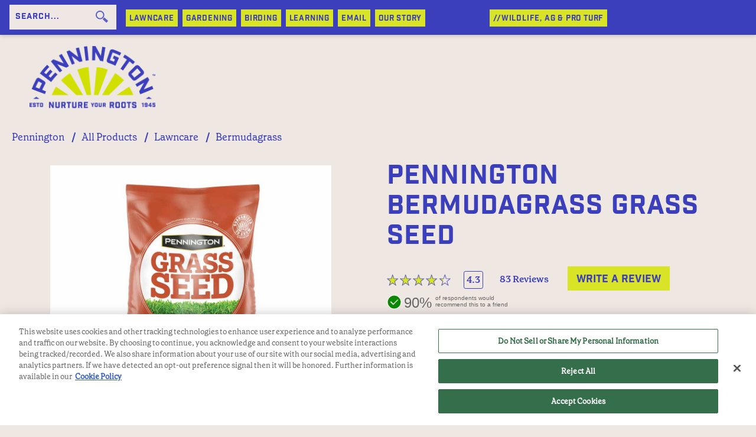

--- FILE ---
content_type: text/html; charset=utf-8
request_url: https://www.pennington.com/all-products/grass-seed/pennington-bermudagrass
body_size: 12165
content:



<!DOCTYPE html>
<!--[if lt IE 7]>      <html class="no-js lt-ie9 lt-ie8 lt-ie7"> <![endif]-->
<!--[if IE 7]>         <html class="no-js lt-ie9 lt-ie8"> <![endif]-->
<!--[if IE 8]>         <html class="no-js lt-ie9"> <![endif]-->
<!--[if gt IE 8]><!-->
<html class="no-js" lang="en">
<!--<![endif]-->
<head>
<link href="/-/media/Feature/Experience-Accelerator/Bootstrap-4/Bootstrap-4/Styles/optimized-min.css?t=20220526T122629Z" rel="stylesheet"><link href="/-/media/Themes/OneWeb/Default/SXA-Base-Theme/styles/optimized-min.css?t=20220806T032400Z" rel="stylesheet"><link href="/-/media/Base-Themes/Main-Theme/styles/optimized-min.css?t=20220526T122632Z" rel="stylesheet"><link href="/-/media/Themes/OneWeb/Default/Default/styles/pre-optimized-min.css?t=20240329T134239Z" rel="stylesheet"><link href="/-/media/Themes/OneWeb/Pennington/Garden/styles/pre-optimized-min.css?t=20240621T181036Z" rel="stylesheet">

    
<meta name="VIcurrentDateTime" content="639056769854004279" />
<meta name="VirtualFolder" content="/" />
<script type="text/javascript" src="/layouts/system/VisitorIdentification.js"></script>

    



    <title>Bermudagrass - Grass Seed | Pennington</title>


<link rel="canonical" href="https://www.pennington.com/all-products/grass-seed/pennington-bermudagrass">



    <link href="/-/media/Project/OneWeb/Pennington/Images/Favicon/favicon.png" rel="shortcut icon" />




<meta property="og:description"  content="Our Bermudagrass product produces a thick, aggressively self-spreading lawn with improved cold-tolerant varieties."><meta property="og:type"  content="Product"><meta property="og:image"  content="https://www.pennington.com/-/media/Project/OneWeb/Pennington/Images/products/seed/pennington-bermuda-grass/Bermudagrass-Grass-Seed-Alt-Images-1-5lb.jpg"><meta property="og:title"  content="Bermudagrass - Grass Seed | Pennington"><meta property="og:url"  content="https://www.pennington.com/all-products/grass-seed/pennington-bermudagrass">



<meta  name="description" content="Our Bermudagrass product produces a thick, aggressively self-spreading lawn with improved cold-tolerant varieties.">



<meta property="twitter:title"  content="Pennington Bermudagrass Grass Seed "><meta property="twitter:card"  content="summary_large_image">

    <meta name="viewport" content="width=device-width, initial-scale=1" />


<link href="https://fonts.googleapis.com/css2?family=Raleway:wght@300;400;500;600;700;800;900&display=swap" rel="stylesheet">
<link rel="stylesheet" href="https://use.typekit.net/gna0yqc.css"><meta charset="UTF-8">

<!-- OneTrust Cookies Consent Notice start-->
    <script type='text/javascript' src='https://cdn.cookielaw.org/consent/33c2052b-3ad9-41f5-a5bb-ab04c809dc6a/OtAutoBlock.js'></script>
    <script src='https://cdn.cookielaw.org/scripttemplates/otSDKStub.js' data-document-language="true" type='text/javascript' charset='UTF-8' data-domain-script='33c2052b-3ad9-41f5-a5bb-ab04c809dc6a' data-ignore-ga='true'></script>
    <script type='text/javascript'>function OptanonWrapper() { }</script>
    <!-- OneTrust Cookies Consent Notice end-->
    <!-- Google Tag Manager -->
    <script>
        (function (w, d, s, l, i) {
            w[l] = w[l] || []; w[l].push({
                'gtm.start':
                    new Date().getTime(), event: 'gtm.js'
            }); var f = d.getElementsByTagName(s)[0],
                j = d.createElement(s), dl = l != 'dataLayer' ? '&l=' + l : ''; j.async = true; j.src =
                    'https://www.googletagmanager.com/gtm.js?id=' + i + dl; f.parentNode.insertBefore(j, f);
    })(window, document, 'script', 'dataLayer', 'GTM-KBFWTM');</script>
    <!-- END Google Tag Manager -->
    <!-- GOOGLE ANALYTICS -->
    <!-- END GOOGLE ANALYTICS -->
    <script>
        var PriceSpider;
    </script>
    <meta name="ps-key" content="1747-5834d0d106232d734d340188">
    <meta name="ps-country" content="">
    <meta name="ps-language" content="en">
    <script src="//cdn.pricespider.com/1/lib/ps-widget.js" async></script>
    <meta name="majestic-site-verification" content="MJ12_f8e18af7-03d7-488d-9236-9e1fd4bb77c6">
    <style type="text/css">
        .p-w-r {
            display: none;
        }
    </style>
    <link href="https://ui.powerreviews.com/tag-builds/10329/4.0/styles.css" type="text/css" rel="stylesheet">
    <script>
        window.pwr = window.pwr || function () {
            (pwr.q = pwr.q || []).push(arguments);
        };
        data = {"api_key":"53f4a894-a149-4709-ba13-fa1b6235b335","locale":"en_US","merchant_group_id":"79086","merchant_id":"660759","page_id":"12F27AEE7F5249548CC4C48C7BA1B3DA","review_wrapper_url":"https://www.pennington.com/write-a-review/?pr_page_id=12F27AEE7F5249548CC4C48C7BA1B3DA","sendProductInfo":"","components":{"ReviewDisplay":"pr-reviewdisplay","ReviewSnippet":"pr-reviewsnippet"}};
        pwr("render", data);
    </script>
    <!-- Start of Survicate (www.survicate.com) code -->
    <script type="text/javascript">
        (function (w) {
            var s = document.createElement('script');
            s.src = 'https://survey.survicate.com/workspaces/0a4fb9fe21e1d4f1b90403e1e4156837/web_surveys.js';
            s.async = true;
            var e = document.getElementsByTagName('script')[0];
            e.parentNode.insertBefore(s, e);
        })(window);
    </script>
    <!-- End of Survicate code -->
      

<style>
@media (min-width:768px){

.related-products-and-related-articles .image-holder {
  position: relative;
  width: 100% !important;
  height: auto !important; 
  max-height: none !important; 
  overflow: hidden; 
aspect-ratio:16/9;
}

.related-products-and-related-articles .image-holder img {
  width: 100% !important;
  height: 100%; 
  object-fit: cover; 
  display: block; 
}

}
</style>

<script type='application/ld+json'>[{"@context":"https://schema.org","@type":"Product","Name":"Bermudagrass 15lb bag","Image":{"@type":"ImageObject","Url":"https://www.pennington.com//-/media/Project/OneWeb/Pennington/Images/products/seed/pennington-bermuda-grass/Bermudagrass-Grass-Seed-Alt-Images-1-15lb.jpg"},"Url":"https://www.pennington.com/all-products/grass-seed/pennington-bermudagrass","Description":"Our Bermudagrass product produces a thick, aggressively self-spreading lawn with improved cold-tolerant varieties.","Brand":{"@type":"Brand","Name":"Pennington Lawn and Garden","Logo":"https://www.pennington.com//-/media/Project/OneWeb/Pennington/Images/logos/pennington-logo.png"},"Sku":"100523123","Gtin12":"021496370286"}]</script>
<script type='application/ld+json'>[{"@context":"https://schema.org","@type":"Product","Name":"Bermudagrass 1lb bag","Image":{"@type":"ImageObject","Url":"https://www.pennington.com//-/media/Project/OneWeb/Pennington/Images/products/seed/pennington-bermuda-grass/Bermudagrass-Grass-Seed-Alt-Images-1-1lb.jpg"},"Url":"https://www.pennington.com/all-products/grass-seed/pennington-bermudagrass","Description":"Our Bermudagrass product produces a thick, aggressively self-spreading lawn with improved cold-tolerant varieties.","Brand":{"@type":"Brand","Name":"Pennington Lawn and Garden","Logo":"https://www.pennington.com//-/media/Project/OneWeb/Pennington/Images/logos/pennington-logo.png"},"Sku":"100532463","Gtin12":"021496005461"}]</script>
<script type='application/ld+json'>[{"@context":"https://schema.org","@type":"Product","Name":"Bermudagrass 5lb bag","Image":{"@type":"ImageObject","Url":"https://www.pennington.com//-/media/Project/OneWeb/Pennington/Images/products/seed/pennington-bermuda-grass/Bermudagrass-Grass-Seed-Alt-Images-1-5lb.jpg"},"Url":"https://www.pennington.com/all-products/grass-seed/pennington-bermudagrass","Description":"Our Bermudagrass product produces a thick, aggressively self-spreading lawn with improved cold-tolerant varieties.","Brand":{"@type":"Brand","Name":"Pennington Lawn and Garden","Logo":"https://www.pennington.com//-/media/Project/OneWeb/Pennington/Images/logos/pennington-logo.png"},"Sku":"100532363","Gtin12":"021496005485"}]</script>
<script type='application/ld+json'>{"@context":"https://schema.org","@type":"BreadcrumbList","ItemListElement":[{"@type":"ListItem","Position":"1","Name":"Pennington","Item":"https://www.pennington.com/"},{"@type":"ListItem","Position":"2","Name":"All Products","Item":"https://www.pennington.com/all-products"},{"@type":"ListItem","Position":"3","Name":"Lawncare","Item":"https://www.pennington.com/all-products/grass-seed"},{"@type":"ListItem","Position":"4","Name":"Bermudagrass","Item":"https://www.pennington.com/all-products/grass-seed/pennington-bermudagrass"}]}</script>



</head>
<body class="gray-bg default-device bodyclass">
    

    <!-- Google Tag Manager (noscript) -->
    <noscript>
        <iframe src="https://www.googletagmanager.com/ns.html?id=GTM-KBFWTM" height="0" width="0" style="display:none;visibility:hidden"></iframe>
    </noscript>
    <!-- END Google Tag Manager (noscript) -->
    <script src="https://ui.powerreviews.com/stable/4.1/ui.js" async></script>
<input id="context-item" name="currentpage" type="hidden" value="{12F27AEE-7F52-4954-8CC4-C48C7BA1B3DA}" />
    
<!-- #wrapper -->
<div id="wrapper">
    <!-- #header -->
    <header>
        <div id="header" class="container-fluid">
            <div class="row">


<div class="component header-shell variant-3 variant-4 col-12 penn-nav-blue">
    <div class="component-content">





<div class="container">
<div class="row">
<div class="col-12 col-lg-2">
<div class="row">
<div class="component plain-html">
    <div class="component-content">
<button type="button" data-toggle="collapse" data-target="#mm-bb907eb1-f5be-462b-a6a1-36b98f5659a6" class="hamburger navbar-toggle">
                        <span class="icon-bar"></span>
                        <span class="icon-bar"></span>
                        <span class="icon-bar"></span>
                    </button>    </div>
</div></div>
<div class="row">
<div class="col-12 ">
<div class="row">
    <div class="component search-box">
        <div class="component-content">
            <div class="search-holder global-search-wrapper">
                <form method="get" class="global-search"
                      data-MinSuggestionsTriggerCharacterCount="3"
                      data-searchsuggestionapi="/api/sitecore/Search/GetSuggestions"
                      data-MaxPredictiveResultsCount="10"
                      data-MaxProductResultsCount="5"
                      data-MaxArticleResultsCount="3"
                      data-MaxOthersResultCount="2"
                      data-DisableAutoSugession="False"
                      data-DisableSearchTextBox="False"
                      data-CloneSearchBox="False"
                      action="https://www.pennington.com/search" role="search">
                    <div class="search-wrapper">
                        <div class="search-input-wrapper">
                            <input type="text" name="q" class="search-input typeahead" placeholder="SEARCH...">
                            <button class="custom-search-box-button" type="submit">
                            </button>
                        </div>
                    </div>
                </form>
            </div>
        </div>
    </div>
</div>
</div>
</div>
<div class="row">
<div class="col-12">
<div class="row">

<div class="component image file-type-icon-media-link col-12">
    <div class="component-content">
<a title="Image 1" href="/"><img src="/-/media/Project/OneWeb/Pennington/Images/garden/Pennington_Primary_Color_-Logo.png?h=1803&amp;iar=0&amp;w=3510&amp;hash=B3208BCD7C53A8A28757BD0F4E98CD2F" alt="Pennington_Primary_Color_ Logo" width="3510" height="1803" data-variantitemid="{5A484318-FB10-4F4B-97F5-E1594C59BAB2}" data-variantfieldname="Image" /></a>    </div>
</div>
</div>
</div>
</div>

</div>
<div class="col-12 col-lg-10">
<div class="row"><div class="component header-global-menu col-lg-12 variant-3">
    <div class="component-content">
            <ul class="items">
                    <li class="item">
<div>	
	
	<div class="list-wrap has-sublist">
	    
		<a href="/all-products/grass-seed">LAWNCARE</a>
	    
	</div>
	
		<ul class="sub-menu-list">
			
				<li class="sub-menu-item">
				    
					<a href="/all-products/grass-seed/seeding">Seeding</a>
					
				</li>
				
				<li class="sub-menu-item">
				    
					<a href="/all-products/grass-seed/patching-repairing">Patch and Repair</a>
					
				</li>
				
				<li class="sub-menu-item">
				    
					<a href="/all-products/grass-seed/lawn-fertilizer">Lawn Fertilizer</a>
					
				</li>
				
		</ul>
		</div>                    </li>
                    <li class="item">
<div>	
	
	<div class="list-wrap has-sublist">
	    
		<a href="/all-products/fertilizer">GARDENING</a>
	    
	</div>
	
		<ul class="sub-menu-list">
			
				<li class="sub-menu-item">
				    
					<a href="/all-products/fertilizer/plant-fertilizer">Plant Food</a>
					
				</li>
				
				<li class="sub-menu-item">
				    
					<a href="/all-products/fertilizer/soil-amendment">Soil Amendments</a>
					
				</li>
				
				<li class="sub-menu-item">
				    
					<a href="/all-products/fertilizer/plant-seed">Plant Seeds</a>
					
				</li>
				
				<li class="sub-menu-item">
				    
					<a href="/all-products/fertilizer/wildflower">wildflower</a>
					
				</li>
				
				<li class="sub-menu-item">
				    
					<a href="/all-products/fertilizer/soil">Potting Soil</a>
					
				</li>
				
		</ul>
		</div>                    </li>
                    <li class="item">
<div>	
	
	<div class="list-wrap has-sublist">
	    
		<a href="/all-products/wild-bird">BIRDING</a>
	    
	</div>
	
		<ul class="sub-menu-list">
			
				<li class="sub-menu-item">
				    
					<a href="/all-products/wild-bird/bird-food">Seed &amp; Feed</a>
					
				</li>
				
				<li class="sub-menu-item">
				    
					<a href="/all-products/wild-bird/suet-and-treats">Suet &amp; Treats</a>
					
				</li>
				
				<li class="sub-menu-item">
				    
					<a href="/all-products/wild-bird/hummingbird">Hummingbird</a>
					
				</li>
				
				<li class="sub-menu-item">
				    
					<a href="/all-products/wild-bird/feeders-houses">Feeders, Houses, Accessories</a>
					
				</li>
				
				<li class="sub-menu-item">
				    
					<a href="/all-products/wild-bird/pet-bird">Pet Bird</a>
					
				</li>
				
		</ul>
		</div>                    </li>
                    <li class="item">
<div>	
	
	<div class="list-wrap has-sublist">
	    
		<a>LEARNING</a>
	    
	</div>
	
		<ul class="sub-menu-list">
			
				<li class="sub-menu-item">
				    
					<a href="/all-products/grass-seed/resources">Lawncare Articles</a>
					
				</li>
				
				<li class="sub-menu-item">
				    
					<a href="/all-products/grass-seed/grass-seed-faqs">Lawncare FAQ</a>
					
				</li>
				
				<li class="sub-menu-item">
				    
					<a href="/all-products/fertilizer/resources">Gardening Articles</a>
					
				</li>
				
				<li class="sub-menu-item">
				    
					<a href="/all-products/fertilizer/pennington-fertilizer-faqs">Gardening FAQ</a>
					
				</li>
				
				<li class="sub-menu-item">
				    
					<a href="/all-products/wild-bird/resources">Wildbird Articles</a>
					
				</li>
				
				<li class="sub-menu-item">
				    
					<a href="/all-products/wild-bird/wild-birds-faqs">Wildbird FAQ</a>
					
				</li>
				
		</ul>
		</div>                    </li>
                    <li class="item">
<div>	
	
	<div class="list-wrap has-sublist">
	    
		<a href="/email-sign-up">Email</a>
	    
	</div>
	
		<ul class="sub-menu-list">
			
				<li class="sub-menu-item">
				    
					<a href="/contact-us">Customer Service</a>
					
				</li>
				
				<li class="sub-menu-item">
				    
					<a href="/email-sign-up">Email Sign-Up</a>
					
				</li>
				
		</ul>
		</div>                    </li>
                    <li class="item">
<div>	
	
	<div class="list-wrap ">
	    
		<a href="/our-story">Our Story</a>
	    
	</div>
	</div>                    </li>
                    <li class="item">
<div>	
	
	<div class="list-wrap has-sublist">
	    
		<a>//WILDLIFE, AG &amp; PRO TURF</a>
	    
	</div>
	
		<ul class="sub-menu-list">
			
				<li class="sub-menu-item">
				    
					<a href="/all-products/wildlife">Wildlife</a>
					
				</li>
				
				<li class="sub-menu-item">
				    
					<a href="/all-products/agriculture">Agriculture</a>
					
				</li>
				
				<li class="sub-menu-item">
				    
					<a href="/all-products/pro">Pro Turf</a>
					
				</li>
				
		</ul>
		</div>                    </li>
            </ul>
    </div>
</div></div>
</div>
</div>
</div>    </div>
</div>
</div>
        </div>
    </header>
    <!-- /#header -->
    <!-- #content -->
    <main>
        <div id="content" class="container-fluid">
            <div class="row">




<div class="component container col-lg-12 indent-bottom" id="main-margin">
    <div class="component-content" >
<div class="row">

<div class="component breadcrumb navigation-title col-12 indent-top">
    <div class="component-content">
        <nav>
            <ol>
                    <li class="breadcrumb-item home">
<div class="navigation-title field-navigationtitle"><a title="Home" href="/">Pennington</a></div>                            <span class="separator">/</span>
                    </li>
                    <li class="breadcrumb-item ">
<div class="navigation-title field-navigationtitle"><a title="all-products" href="/all-products">All Products</a></div>                            <span class="separator">/</span>
                    </li>
                    <li class="breadcrumb-item ">
<div class="navigation-title field-navigationtitle"><a title="grass-seed" href="/all-products/grass-seed">Lawncare</a></div>                            <span class="separator">/</span>
                    </li>
                    <li class="breadcrumb-item last">
<div class="navigation-title field-navigationtitle"><a title="pennington-bermudagrass" href="/all-products/grass-seed/pennington-bermudagrass">Bermudagrass</a></div>                            <span class="separator">/</span>
                    </li>
            </ol>
        </nav>
    </div>
</div>


<div class="component row-splitter">
        <div class="container-fluid">
            <div >
                <div class="row">
<div class="row component column-splitter">
        <div class="col-lg-6">
            <div class="row">

<div class="component productimage product-image-gallery col-12" data-gallery='{&quot;IsCarousel&quot;:false,&quot;ProductVariantList&quot;:[{&quot;VariantSKU&quot;:&quot;100523123&quot;,&quot;ProductMediaList&quot;:[{&quot;YoutubeId&quot;:null,&quot;MediaURL&quot;:&quot;/-/media/Project/OneWeb/Pennington/Images/products/seed/pennington-bermuda-grass/Bermudagrass-Grass-Seed-Alt-Images-1-15lb.jpg&quot;,&quot;MediaType&quot;:&quot;image&quot;,&quot;AltText&quot;:&quot;Bermudagrass-Grass-Seed-Alt-Images-1-15lb&quot;},{&quot;YoutubeId&quot;:null,&quot;MediaURL&quot;:&quot;/-/media/Project/OneWeb/Pennington/Images/products/seed/pennington-bermuda-grass/Bermudagrass-Grass-Seed-Alt-Images-3.jpg&quot;,&quot;MediaType&quot;:&quot;image&quot;,&quot;AltText&quot;:&quot;Bermudagrass-Grass-Seed-Alt-Images-3&quot;},{&quot;YoutubeId&quot;:null,&quot;MediaURL&quot;:&quot;/-/media/Project/OneWeb/Pennington/Images/products/seed/pennington-bermuda-grass/Bermudagrass-Grass-Seed-Alt-Images-12.jpg&quot;,&quot;MediaType&quot;:&quot;image&quot;,&quot;AltText&quot;:&quot;Bermudagrass-Grass-Seed-Alt-Images-12&quot;},{&quot;YoutubeId&quot;:null,&quot;MediaURL&quot;:&quot;/-/media/Project/OneWeb/Pennington/Images/products/seed/pennington-bermuda-grass/BermudagrassGrassSeedAltImages1315lbjpg.jpg&quot;,&quot;MediaType&quot;:&quot;image&quot;,&quot;AltText&quot;:&quot;BermudagrassGrassSeedAltImages1315lbjpg&quot;},{&quot;YoutubeId&quot;:null,&quot;MediaURL&quot;:&quot;/-/media/Project/OneWeb/Pennington/Images/products/seed/pennington-bermuda-grass/BermudagrassGrassSeedAltImages215lbjpg.jpg&quot;,&quot;MediaType&quot;:&quot;image&quot;,&quot;AltText&quot;:&quot;BermudagrassGrassSeedAltImages215lbjpg&quot;},{&quot;YoutubeId&quot;:null,&quot;MediaURL&quot;:&quot;/-/media/Project/OneWeb/Pennington/Images/products/seed/pennington-bermuda-grass/Bermudagrass-Grass-Seed-Alt-Images-4.jpg&quot;,&quot;MediaType&quot;:&quot;image&quot;,&quot;AltText&quot;:&quot;Bermudagrass-Grass-Seed-Alt-Images-4&quot;},{&quot;YoutubeId&quot;:null,&quot;MediaURL&quot;:&quot;/-/media/Project/OneWeb/Pennington/Images/products/seed/pennington-bermuda-grass/Bermudagrass-Grass-Seed-Alt-Images-5.jpg&quot;,&quot;MediaType&quot;:&quot;image&quot;,&quot;AltText&quot;:&quot;Bermudagrass-Grass-Seed-Alt-Images-5&quot;},{&quot;YoutubeId&quot;:null,&quot;MediaURL&quot;:&quot;/-/media/Project/OneWeb/Pennington/Images/products/seed/pennington-bermuda-grass/Bermudagrass-Grass-Seed-Alt-Images-6.jpg&quot;,&quot;MediaType&quot;:&quot;image&quot;,&quot;AltText&quot;:&quot;Bermudagrass-Grass-Seed-Alt-Images-6&quot;},{&quot;YoutubeId&quot;:null,&quot;MediaURL&quot;:&quot;/-/media/Project/OneWeb/Pennington/Images/products/seed/pennington-bermuda-grass/Bermudagrass-Grass-Seed-Alt-Images-7.jpg&quot;,&quot;MediaType&quot;:&quot;image&quot;,&quot;AltText&quot;:&quot;Bermudagrass-Grass-Seed-Alt-Images-7&quot;},{&quot;YoutubeId&quot;:null,&quot;MediaURL&quot;:&quot;/-/media/Project/OneWeb/Pennington/Images/products/seed/pennington-bermuda-grass/BermudagrassGrassSeedAltImages815lbjpg.jpg&quot;,&quot;MediaType&quot;:&quot;image&quot;,&quot;AltText&quot;:&quot;BermudagrassGrassSeedAltImages815lbjpg&quot;},{&quot;YoutubeId&quot;:null,&quot;MediaURL&quot;:&quot;/-/media/Project/OneWeb/Pennington/Images/products/seed/pennington-bermuda-grass/Bermudagrass-Grass-Seed-Alt-Images-9.jpg&quot;,&quot;MediaType&quot;:&quot;image&quot;,&quot;AltText&quot;:&quot;Bermudagrass-Grass-Seed-Alt-Images-9&quot;},{&quot;YoutubeId&quot;:null,&quot;MediaURL&quot;:&quot;/-/media/Project/OneWeb/Pennington/Images/products/seed/pennington-bermuda-grass/Bermudagrass-Grass-Seed-Alt-Images-10.jpg&quot;,&quot;MediaType&quot;:&quot;image&quot;,&quot;AltText&quot;:&quot;Bermudagrass-Grass-Seed-Alt-Images-10&quot;},{&quot;YoutubeId&quot;:null,&quot;MediaURL&quot;:&quot;/-/media/Project/OneWeb/Pennington/Images/products/seed/pennington-bermuda-grass/Bermudagrass-Grass-Seed-Alt-Images-11.jpg&quot;,&quot;MediaType&quot;:&quot;image&quot;,&quot;AltText&quot;:&quot;Bermudagrass-Grass-Seed-Alt-Images-11&quot;}]},{&quot;VariantSKU&quot;:&quot;100532463&quot;,&quot;ProductMediaList&quot;:[{&quot;YoutubeId&quot;:null,&quot;MediaURL&quot;:&quot;/-/media/Project/OneWeb/Pennington/Images/products/seed/pennington-bermuda-grass/Bermudagrass-Grass-Seed-Alt-Images-1-1lb.jpg&quot;,&quot;MediaType&quot;:&quot;image&quot;,&quot;AltText&quot;:&quot;Bermudagrass-Grass-Seed-Alt-Images-1-1lb&quot;},{&quot;YoutubeId&quot;:null,&quot;MediaURL&quot;:&quot;/-/media/Project/OneWeb/Pennington/Images/products/seed/pennington-bermuda-grass/Bermudagrass-Grass-Seed-Alt-Images-2-1lb.jpg&quot;,&quot;MediaType&quot;:&quot;image&quot;,&quot;AltText&quot;:&quot;Bermudagrass-Grass-Seed-Alt-Images-2-1lb&quot;},{&quot;YoutubeId&quot;:null,&quot;MediaURL&quot;:&quot;/-/media/Project/OneWeb/Pennington/Images/products/seed/pennington-bermuda-grass/Bermudagrass-Grass-Seed-Alt-Images-12.jpg&quot;,&quot;MediaType&quot;:&quot;image&quot;,&quot;AltText&quot;:&quot;Bermudagrass-Grass-Seed-Alt-Images-12&quot;},{&quot;YoutubeId&quot;:null,&quot;MediaURL&quot;:&quot;/-/media/Project/OneWeb/Pennington/Images/products/seed/pennington-bermuda-grass/Bermudagrass-Grass-Seed-Alt-Images-13-1lb.jpg&quot;,&quot;MediaType&quot;:&quot;image&quot;,&quot;AltText&quot;:&quot;Bermudagrass-Grass-Seed-Alt-Images-13-1lb&quot;},{&quot;YoutubeId&quot;:null,&quot;MediaURL&quot;:&quot;/-/media/Project/OneWeb/Pennington/Images/products/seed/pennington-bermuda-grass/Bermudagrass-Grass-Seed-Alt-Images-6.jpg&quot;,&quot;MediaType&quot;:&quot;image&quot;,&quot;AltText&quot;:&quot;Bermudagrass-Grass-Seed-Alt-Images-6&quot;},{&quot;YoutubeId&quot;:null,&quot;MediaURL&quot;:&quot;/-/media/Project/OneWeb/Pennington/Images/products/seed/pennington-bermuda-grass/Bermudagrass-Grass-Seed-Alt-Images-3.jpg&quot;,&quot;MediaType&quot;:&quot;image&quot;,&quot;AltText&quot;:&quot;Bermudagrass-Grass-Seed-Alt-Images-3&quot;},{&quot;YoutubeId&quot;:null,&quot;MediaURL&quot;:&quot;/-/media/Project/OneWeb/Pennington/Images/products/seed/pennington-bermuda-grass/Bermudagrass-Grass-Seed-Alt-Images-4.jpg&quot;,&quot;MediaType&quot;:&quot;image&quot;,&quot;AltText&quot;:&quot;Bermudagrass-Grass-Seed-Alt-Images-4&quot;},{&quot;YoutubeId&quot;:null,&quot;MediaURL&quot;:&quot;/-/media/Project/OneWeb/Pennington/Images/products/seed/pennington-bermuda-grass/Bermudagrass-Grass-Seed-Alt-Images-5.jpg&quot;,&quot;MediaType&quot;:&quot;image&quot;,&quot;AltText&quot;:&quot;Bermudagrass-Grass-Seed-Alt-Images-5&quot;},{&quot;YoutubeId&quot;:null,&quot;MediaURL&quot;:&quot;/-/media/Project/OneWeb/Pennington/Images/products/seed/pennington-bermuda-grass/Bermudagrass-Grass-Seed-Alt-Images-7.jpg&quot;,&quot;MediaType&quot;:&quot;image&quot;,&quot;AltText&quot;:&quot;Bermudagrass-Grass-Seed-Alt-Images-7&quot;},{&quot;YoutubeId&quot;:null,&quot;MediaURL&quot;:&quot;/-/media/Project/OneWeb/Pennington/Images/products/seed/pennington-bermuda-grass/Bermudagrass-Grass-Seed-Alt-Images-8-1lb.jpg&quot;,&quot;MediaType&quot;:&quot;image&quot;,&quot;AltText&quot;:&quot;Bermudagrass-Grass-Seed-Alt-Images-8-1lb&quot;},{&quot;YoutubeId&quot;:null,&quot;MediaURL&quot;:&quot;/-/media/Project/OneWeb/Pennington/Images/products/seed/pennington-bermuda-grass/Bermudagrass-Grass-Seed-Alt-Images-9.jpg&quot;,&quot;MediaType&quot;:&quot;image&quot;,&quot;AltText&quot;:&quot;Bermudagrass-Grass-Seed-Alt-Images-9&quot;},{&quot;YoutubeId&quot;:null,&quot;MediaURL&quot;:&quot;/-/media/Project/OneWeb/Pennington/Images/products/seed/pennington-bermuda-grass/Bermudagrass-Grass-Seed-Alt-Images-10.jpg&quot;,&quot;MediaType&quot;:&quot;image&quot;,&quot;AltText&quot;:&quot;Bermudagrass-Grass-Seed-Alt-Images-10&quot;},{&quot;YoutubeId&quot;:null,&quot;MediaURL&quot;:&quot;/-/media/Project/OneWeb/Pennington/Images/products/seed/pennington-bermuda-grass/Bermudagrass-Grass-Seed-Alt-Images-11.jpg&quot;,&quot;MediaType&quot;:&quot;image&quot;,&quot;AltText&quot;:&quot;Bermudagrass-Grass-Seed-Alt-Images-11&quot;}]},{&quot;VariantSKU&quot;:&quot;100532363&quot;,&quot;ProductMediaList&quot;:[{&quot;YoutubeId&quot;:null,&quot;MediaURL&quot;:&quot;/-/media/Project/OneWeb/Pennington/Images/products/seed/pennington-bermuda-grass/Bermudagrass-Grass-Seed-Alt-Images-1-5lb.jpg&quot;,&quot;MediaType&quot;:&quot;image&quot;,&quot;AltText&quot;:&quot;Bermudagrass-Grass-Seed-Alt-Images-1-5lb&quot;},{&quot;YoutubeId&quot;:null,&quot;MediaURL&quot;:&quot;/-/media/Project/OneWeb/Pennington/Images/products/seed/pennington-bermuda-grass/Bermudagrass-Grass-Seed-Alt-Images-2-5lb.jpg&quot;,&quot;MediaType&quot;:&quot;image&quot;,&quot;AltText&quot;:&quot;Bermudagrass-Grass-Seed-Alt-Images-2-5lb&quot;},{&quot;YoutubeId&quot;:null,&quot;MediaURL&quot;:&quot;/-/media/Project/OneWeb/Pennington/Images/products/seed/pennington-bermuda-grass/Bermudagrass-Grass-Seed-Alt-Images-10.jpg&quot;,&quot;MediaType&quot;:&quot;image&quot;,&quot;AltText&quot;:&quot;Bermudagrass-Grass-Seed-Alt-Images-10&quot;},{&quot;YoutubeId&quot;:null,&quot;MediaURL&quot;:&quot;/-/media/Project/OneWeb/Pennington/Images/products/seed/pennington-bermuda-grass/Bermudagrass-Grass-Seed-Alt-Images-11.jpg&quot;,&quot;MediaType&quot;:&quot;image&quot;,&quot;AltText&quot;:&quot;Bermudagrass-Grass-Seed-Alt-Images-11&quot;},{&quot;YoutubeId&quot;:null,&quot;MediaURL&quot;:&quot;/-/media/Project/OneWeb/Pennington/Images/products/seed/pennington-bermuda-grass/Bermudagrass-Grass-Seed-Alt-Images-12.jpg&quot;,&quot;MediaType&quot;:&quot;image&quot;,&quot;AltText&quot;:&quot;Bermudagrass-Grass-Seed-Alt-Images-12&quot;},{&quot;YoutubeId&quot;:null,&quot;MediaURL&quot;:&quot;/-/media/Project/OneWeb/Pennington/Images/products/seed/pennington-bermuda-grass/Bermudagrass-Grass-Seed-Alt-Images-13-5lb.jpg&quot;,&quot;MediaType&quot;:&quot;image&quot;,&quot;AltText&quot;:&quot;Bermudagrass-Grass-Seed-Alt-Images-13-5lb&quot;},{&quot;YoutubeId&quot;:null,&quot;MediaURL&quot;:&quot;/-/media/Project/OneWeb/Pennington/Images/products/seed/pennington-bermuda-grass/Bermudagrass-Grass-Seed-Alt-Images-3.jpg&quot;,&quot;MediaType&quot;:&quot;image&quot;,&quot;AltText&quot;:&quot;Bermudagrass-Grass-Seed-Alt-Images-3&quot;},{&quot;YoutubeId&quot;:null,&quot;MediaURL&quot;:&quot;/-/media/Project/OneWeb/Pennington/Images/products/seed/pennington-bermuda-grass/Bermudagrass-Grass-Seed-Alt-Images-4.jpg&quot;,&quot;MediaType&quot;:&quot;image&quot;,&quot;AltText&quot;:&quot;Bermudagrass-Grass-Seed-Alt-Images-4&quot;},{&quot;YoutubeId&quot;:null,&quot;MediaURL&quot;:&quot;/-/media/Project/OneWeb/Pennington/Images/products/seed/pennington-bermuda-grass/Bermudagrass-Grass-Seed-Alt-Images-5.jpg&quot;,&quot;MediaType&quot;:&quot;image&quot;,&quot;AltText&quot;:&quot;Bermudagrass-Grass-Seed-Alt-Images-5&quot;},{&quot;YoutubeId&quot;:null,&quot;MediaURL&quot;:&quot;/-/media/Project/OneWeb/Pennington/Images/products/seed/pennington-bermuda-grass/Bermudagrass-Grass-Seed-Alt-Images-6.jpg&quot;,&quot;MediaType&quot;:&quot;image&quot;,&quot;AltText&quot;:&quot;Bermudagrass-Grass-Seed-Alt-Images-6&quot;},{&quot;YoutubeId&quot;:null,&quot;MediaURL&quot;:&quot;/-/media/Project/OneWeb/Pennington/Images/products/seed/pennington-bermuda-grass/Bermudagrass-Grass-Seed-Alt-Images-7.jpg&quot;,&quot;MediaType&quot;:&quot;image&quot;,&quot;AltText&quot;:&quot;Bermudagrass-Grass-Seed-Alt-Images-7&quot;},{&quot;YoutubeId&quot;:null,&quot;MediaURL&quot;:&quot;/-/media/Project/OneWeb/Pennington/Images/products/seed/pennington-bermuda-grass/Bermudagrass-Grass-Seed-Alt-Images-8-5lb.jpg&quot;,&quot;MediaType&quot;:&quot;image&quot;,&quot;AltText&quot;:&quot;Bermudagrass-Grass-Seed-Alt-Images-8-5lb&quot;},{&quot;YoutubeId&quot;:null,&quot;MediaURL&quot;:&quot;/-/media/Project/OneWeb/Pennington/Images/products/seed/pennington-bermuda-grass/Bermudagrass-Grass-Seed-Alt-Images-9.jpg&quot;,&quot;MediaType&quot;:&quot;image&quot;,&quot;AltText&quot;:&quot;Bermudagrass-Grass-Seed-Alt-Images-9&quot;}]}]}'>
    <div class="component-content">




   
         
   
         
   
         
               
            
   
         
               
                     
                  
            
   
         



   

   
   
         <div class="image-placeholder">
            <img src="/-/media/Project/OneWeb/Pennington/Images/products/seed/pennington-bermuda-grass/Bermudagrass-Grass-Seed-Alt-Images-1-15lb.jpg" alt="Bermudagrass-Grass-Seed-Alt-Images-1-15lb" />
         </div>
   
      

   <div class="inner-wrap ">

      <div class ="image-container">

         
                     
                           
            
                           <div class="field-image product-tile">
                              
                                       <!--img src="" alt="Bermudagrass-Grass-Seed-Alt-Images-1-15lb" /-->
                                    
                           </div>
                        
                  
                     
                           
            
                           <div class="field-image product-tile">
                              
                                       <!--img src="" alt="Bermudagrass-Grass-Seed-Alt-Images-1-15lb" /-->
                                    
                           </div>
                        
                  
                     
                           
            
                           <div class="field-image product-tile">
                              
                                       <!--img src="" alt="Bermudagrass-Grass-Seed-Alt-Images-1-15lb" /-->
                                    
                           </div>
                        
                  
                     
                           
            
                           <div class="field-image product-tile">
                              
                                       <!--img src="" alt="Bermudagrass-Grass-Seed-Alt-Images-1-15lb" /-->
                                    
                           </div>
                        
                  
                     
                           
            
                           <div class="field-image product-tile">
                              
                                       <!--img src="" alt="Bermudagrass-Grass-Seed-Alt-Images-1-15lb" /-->
                                    
                           </div>
                        
                  
                     
                           
            
                           <div class="field-image product-tile">
                              
                                       <!--img src="" alt="Bermudagrass-Grass-Seed-Alt-Images-1-15lb" /-->
                                    
                           </div>
                        
                  
                     
                           
            
                           <div class="field-image product-tile">
                              
                                       <!--img src="" alt="Bermudagrass-Grass-Seed-Alt-Images-1-15lb" /-->
                                    
                           </div>
                        
                  
                     
                           
            
                           <div class="field-image product-tile">
                              
                                       <!--img src="" alt="Bermudagrass-Grass-Seed-Alt-Images-1-15lb" /-->
                                    
                           </div>
                        
                  
                     
                           
            
                           <div class="field-image product-tile">
                              
                                       <!--img src="" alt="Bermudagrass-Grass-Seed-Alt-Images-1-15lb" /-->
                                    
                           </div>
                        
                  
                     
                           
            
                           <div class="field-image product-tile">
                              
                                       <!--img src="" alt="Bermudagrass-Grass-Seed-Alt-Images-1-15lb" /-->
                                    
                           </div>
                        
                  
                     
                           
            
                           <div class="field-image product-tile">
                              
                                       <!--img src="" alt="Bermudagrass-Grass-Seed-Alt-Images-1-15lb" /-->
                                    
                           </div>
                        
                  
                     
                           
            
                           <div class="field-image product-tile">
                              
                                       <!--img src="" alt="Bermudagrass-Grass-Seed-Alt-Images-1-15lb" /-->
                                    
                           </div>
                        
                  
                     
                           
            
                           <div class="field-image product-tile">
                              
                                       <!--img src="" alt="Bermudagrass-Grass-Seed-Alt-Images-1-15lb" /-->
                                    
                           </div>
                        
                  
      </div>
   </div>

    </div>
</div></div>
        </div>
        <div class="col-lg-6">
            <div class="row">

<div class="component row-splitter">
        <div class="container-fluid">
            <div >
                <div class="row">

<div class="component content product-details variant-4 product-description col-12">
    <div class="component-content">
<div class ="product-wrapper">
<div class ="product-title">
<h1>Pennington Bermudagrass Grass Seed </h1>
</div>

<div class="row">    <div class="component power-reviews col-12 col-12">
        <div class="component-content">
<div id="pr-reviewsnippet"></div>        </div>
    </div>
</div>

<div class ="body-copy">
  
        <p>Pennington Bermudagrass is ideal for southern lawns that bask in full sun for 8 or more hours each day. The low-growing grass varieties in this Bermudagrass grass seed offer improved cold tolerance over ordinary Bermudagrass varieties. That's on top of exceptional heat, drought and traffic tolerance that Bermuda is known for. This combination extends the suitability of this warm-season grass into more moderate climates, including the transition zone. </p>
       <p>This grass seed will thrive in lawns that receive 8+ hours of daily sun. Plant it in the spring or early summer and see results within 14 to 21 days. A 1-pound bag covers up to 1,000 square feet for overseeding an existing lawn and 500 square feet for starting a new lawn from scratch.</p>
       <p>While most grass seed companies buy their seed on the open market, we are the only major grass seed company that works directly with a network of dedicated growers. Built on decades of trust and integrity, our relationships with seed growers and their families now span multiple generations. Our legacy of working directly with farmers to bring you the finest grass seed possible helps ensure their success and ours. At Pennington, we know our seed and the farmers who grow it. From field to final product, that's the Pennington way.</p>
       
 

</div>
</div>    </div>
</div>
</div>
            </div>
        </div>
        <div class="container-fluid">
            <div >
                <div class="row"><div class="component product-variant product-variant" data-product='{&quot;PrimaryTitle&quot;:&quot;Sizes:&quot;,&quot;SecondryTitle&quot;:&quot;&quot;,&quot;TertiaryTitle&quot;:&quot;&quot;,&quot;ProductVariantList&quot;:[{&quot;Primary&quot;:&quot;15lbbag&quot;,&quot;PrimaryText&quot;:&quot;15lb bag&quot;,&quot;Secondary&quot;:&quot;&quot;,&quot;SecondaryText&quot;:&quot;&quot;,&quot;Tertiary&quot;:&quot;&quot;,&quot;TertiaryText&quot;:&quot;&quot;,&quot;VariantSKU&quot;:&quot;100523123&quot;,&quot;VariantDescription&quot;:&quot;&quot;,&quot;VariantUPC&quot;:&quot;021496370286&quot;},{&quot;Primary&quot;:&quot;1lbbag&quot;,&quot;PrimaryText&quot;:&quot;1lb bag&quot;,&quot;Secondary&quot;:&quot;&quot;,&quot;SecondaryText&quot;:&quot;&quot;,&quot;Tertiary&quot;:&quot;&quot;,&quot;TertiaryText&quot;:&quot;&quot;,&quot;VariantSKU&quot;:&quot;100532463&quot;,&quot;VariantDescription&quot;:&quot;&quot;,&quot;VariantUPC&quot;:&quot;021496005461&quot;},{&quot;Primary&quot;:&quot;5lbbag&quot;,&quot;PrimaryText&quot;:&quot;5lb bag&quot;,&quot;Secondary&quot;:&quot;&quot;,&quot;SecondaryText&quot;:&quot;&quot;,&quot;Tertiary&quot;:&quot;&quot;,&quot;TertiaryText&quot;:&quot;&quot;,&quot;VariantSKU&quot;:&quot;100532363&quot;,&quot;VariantDescription&quot;:&quot;&quot;,&quot;VariantUPC&quot;:&quot;021496005485&quot;}]}'>
    <div class="component-content">


    
    
            
            
            
           
            
            
                    
                
    
              
    
                
            			
                            
                                    
                                
                        
            			
                            
                                    
                                
                        
            			
                            
                                    
                                
                        
    
                
            			
            				
            		
                            <h4>Sizes:</h4>
                            
                                    <select name = "primaryvariationvalue" id = "primaryvariationvalue">
                                
                            
                                    <option value =15lbbag>15lb bag</option>
                                
                                    <option value =1lbbag>1lb bag</option>
                                
                                    <option value =5lbbag>5lb bag</option>
                                
                            </select>
                        
    
                    
                    
                                    
                                            
                                                    
                                                
                                        
                                
                                    
                                
                                    
                                
                    
                                    <h4 style = "display:none"></h4>
                                    <select name = "secondaryvariationvalue" id = "secondaryvariationvalue" style = "display:none">
                                    </select>
                               
    
                   
                    
                                    
                                
                                    
                                
                                    
                                
                    
                                    <h4 style = "display:none"></h4>
                                    <select name = "tertiaryvariationvalue" id = "tertiaryvariationvalue" style = "display:none">
                                    </select>
                                
               
                
<div class = "where-to-buy">
    <div class="row">        <div class="component ps-widget col-12" data-ps-config="5834d0d106232d734d340188"
                 ps-sku="#skuValue" data-ps-sku="#skuValue">
            </div>
    </div>
</div>


    </div>
</div></div>
            </div>
        </div>
</div></div>
        </div>
</div></div>
            </div>
        </div>
        <div class="container-fluid">
            <div >
                <div class="row">

<div class="component row-splitter">
        <div class="container-fluid">
            <div >
                <div class="row">
<div class="row component column-splitter">
        <div class="col-lg-6">
            <div class="row">

<div class="component content image-cta col-12">
    <div class="component-content">
<div class="row">

<div class="component row-splitter">
        <div class="container-fluid">
            <div >
                <div class="row">
<div class="row component column-splitter">
        <div class="col-6">
            <div class="row"></div>
        </div>
        <div class="col-6">
            <div class="row"></div>
        </div>
</div></div>
            </div>
        </div>
        <div class="container-fluid">
            <div >
                <div class="row">
<div class="row component column-splitter">
        <div class="col-6">
            <div class="row"></div>
        </div>
        <div class="col-6">
            <div class="row"></div>
        </div>
</div></div>
            </div>
        </div>
        <div class="container-fluid">
            <div >
                <div class="row">
<div class="row component column-splitter">
        <div class="col-6">
            <div class="row"></div>
        </div>
        <div class="col-6">
            <div class="row"></div>
        </div>
</div></div>
            </div>
        </div>
</div></div>


     </div>
</div>
</div>
        </div>
        <div class="col-lg-6">
            <div class="row">
<div class="component product-tab-accordion product-tab col-12">
    <div class="component-content">

<div class="copy-wrap">
<ul id="tabs" class="nav nav-tabs" role="tablist">

<li class="nav-item">
<a id="tab-general" href="#pane-general" class="nav-link active" data-toggle="tab" role="tab">Planting Specifications</a>
</li>


<li class="nav-item">
<a id="tab-specification" href="#pane-specification" class="nav-link" data-toggle="tab" role="tab">Planting Zones</a>
</li>


<li class="nav-item">
<a id="tab-instructions" href="#pane-instructions" class="nav-link" data-toggle="tab" role="tab">Planting &amp; Growing Instructions</a>
</li>


</ul>
<div id="content" class="tab-content" role="tablist">

<div id="pane-general" class="card tab-pane fade show active" role="tabpanel" aria-labelledby="tab-general">

<div class="card-header" role="tab" id="heading-general">
<h5 class="mb-0">
<!-- Note: `data-parent` removed from here -->
<a data-toggle="collapse" href="#collapse-general" aria-expanded="true" aria-controls="collapse-general">
Planting Specifications
</a>
</h5>
</div>
 <!-- Note: New place of `data-parent` -->

<div id="collapse-general" class="collapse show" data-parent="#content" role="tabpanel" aria-labelledby="heading-general">
<div class="card-body">
<p>Daily Light Required: Full sun (8+ hours of daily sun)</p> <p>Sun Tolerance: Excellent</p> <p>Shade Tolerance: Low</p> <p>Grass Color: Medium to dark green</p> <p>Grass Texture: Moderately fine</p> <p>Drought Tolerance: Excellent</p> <p>Disease Resistance: Very good</p> <p>Traffic Tolerance: Excellent</p> <p>Planting Zones: B, M, L, H, I, J, K</p> <p>Recommended Planting Dates: Early Spring or Early Fall</p> <p>Planting Rates: </p> <ul>     <li>New Lawns: 2.5lbs/1,000 sq ft</li>     <li>Overseeding/Thin Areas: 1 lbs./1,000 sq ft</li> </ul> <p>Planting Depth: 1/8"</p> <p>Germination: 7-21 days</p> <p>Mowing Height: 1" - 1 1/2"</p>
</div>
</div>

</div>


<div id="pane-specification" class="card tab-pane fade" role="tabpanel" aria-labelledby="tab-specification">

<div class="card-header" role="tab" id="heading-specification">
<h5 class="mb-0">
<a class="collapsed" data-toggle="collapse" href="#collapse-specification" aria-expanded="false" aria-controls="collapse-specification">
Planting Zones
</a>
</h5>
</div>


<div id="collapse-specification" class="collapse" data-parent="#content" role="tabpanel" aria-labelledby="heading-specification">
<div class="card-body">
Zones: B, M, L, H, I, J, K<p><img alt='map-all' src='-/media/8704E0E5A2784EE4ABCD00B0CF0E384B.ashx' /></p>
</div>
</div>

</div>


<div id="pane-instructions" class="card tab-pane fade" role="tabpanel" aria-labelledby="tab-instructions">

<div class="card-header" role="tab" id="heading-instructions">
<h5 class="mb-0">
<a class="collapsed" data-toggle="collapse" href="#collapse-instructions" aria-expanded="false" aria-controls="collapse-instructions">
Planting &amp; Growing Instructions
</a>
</h5>
</div>


<div id="collapse-instructions" class="collapse" role="tabpanel" data-parent="#content" aria-labelledby="heading-instructions">
<div class="card-body">
<p><strong>Step 1: Prepare<br />
For Bare Spots/New Lawns:<br />
</strong>Remove debris, then rake the soil to loosen and smooth the top layer.&nbsp;&nbsp;<strong><br />
<br />
For Overseeding/Thin Areas:<br />
</strong>Start by mowing existing grass as short as possible follwed by removing debris.&nbsp; Then rake the soil to loosen and smooth the top layer.&nbsp;&nbsp;<strong><br />
<br />
Step 2: Apply Fertilzer<br />
</strong>Apply a starter fertlizer at the manufacturer's recommended rate.<strong><br />
<br />
Step 3: Apply Seed<br />
</strong>Spread the seed evenly using a drop, rotary or hand-held spreader according to the recommmended spreader settings.&nbsp; Rake gently to work your seed &amp; fertilizer in tho the soil.&nbsp;&nbsp;<strong><br />
<br />
Step 4: Water<br />
</strong>Keep the soil moist by watering daily as needed until grass sprouts and reaches about 1.5" tall.<strong><br />
</strong></p>
</div>
</div>

</div>


</div>
</div>
    </div>
</div>
</div>
        </div>
</div></div>
            </div>
        </div>
        <div class="container-fluid">
            <div >
                <div class="row"></div>
            </div>
        </div>
</div></div>
            </div>
        </div>
</div>

<div class="component row-splitter">
        <div class="container-fluid">
            <div >
                <div class="row">

<div class="component row-splitter">
        <div class="container-fluid">
            <div >
                <div class="row"></div>
            </div>
        </div>
        <div class="container-fluid">
            <div >
                <div class="row"></div>
            </div>
        </div>
</div></div>
            </div>
        </div>
</div></div>    </div>
</div>

<div class="component row-splitter">
        <div class=" yellow-bg container-fluid">
            <div >
                <div class="row">


<div class="component container">
    <div class="component-content" >
<div class="row">
<div class="component content product-details variant-3 related-products-and-related-articles col-12">
    <div class="component-content">



    
        
                    
                

        
                    <div class="copy-wrap">
                        <h2>RELATED ARTICLES &amp; PRODUCTS</h2>
                        <div class="row">
                            
                                                
                                                            <div class="inner-wrap col-12 col-md-6 col-lg-3">
                                                                <div class="image-holder">
                                                                    <a href="/all-products/grass-seed/pennington-one-step-complete-bermuda" class="product-url"><img src="/-/media/Project/OneWeb/Pennington/Images/products/open-graph/grass-seed/pennington-one-step-bermuda-grass-og.jpg?h=480&amp;iar=0&amp;w=1140&amp;hash=8A7EF4AAFDE5CD57398E299D09C2CEA1" alt="pennington-one-step-bermuda-grass-og" width="1140" height="480" /></a>
                                                                </div>
                                                                <div class="body-copy ">
                                                                    <h3><a href="/all-products/grass-seed/pennington-one-step-complete-bermuda" class="field-title">Pennington One Step Complete Bermuda</a></h3>
                                                                </div>
                                                            </div>
                                                        
                                        
                                                
                                                            <div class="inner-wrap col-12 col-md-6 col-lg-3">
                                                                <div class="image-holder">
                                                                    <a href="/all-products/grass-seed/pennington-zenith-zoysia" class="product-url"><img src="/-/media/Project/OneWeb/Pennington/Images/products/open-graph/grass-seed/pennington-zenith-zoysia-grass-seed-mulch-og.jpg?h=480&amp;iar=0&amp;w=1140&amp;hash=097786D7C20CA972FA352CC666B49B1A" alt="pennington-zenith-zoysia-grass-seed-mulch-og" width="1140" height="480" /></a>
                                                                </div>
                                                                <div class="body-copy ">
                                                                    <h3><a href="/all-products/grass-seed/pennington-zenith-zoysia" class="field-title">Pennington Zenith Zoysia Grass Seed &amp; Mulch</a></h3>
                                                                </div>
                                                            </div>
                                                        
                                        
                                                
                                                            <div class="inner-wrap col-12 col-md-6 col-lg-3">
                                                                <div class="image-holder">
                                                                    <a href="/all-products/grass-seed/resources/all-you-need-to-know-about-bermudagrass" class="product-url"><img src="/-/media/Project/OneWeb/Pennington/Images/blog/seed/All-You-Need-to-Know-About-Bermudagrass/Bermuda-OG.jpg?h=628&amp;iar=0&amp;w=1200&amp;hash=9F618495568BB99D626B2BB8FE05DDF5" alt="All You Need to Know About Bermudagrass OG" width="1200" height="628" /></a>
                                                                </div>
                                                                <div class="body-copy ">
                                                                    <h3><a href="/all-products/grass-seed/resources/all-you-need-to-know-about-bermudagrass" class="field-title">All You Need to Know About Bermudagrass</a></h3>
                                                                </div>
                                                            </div>
                                                        
                                        
                                                
                                                            <div class="inner-wrap col-12 col-md-6 col-lg-3">
                                                                <div class="image-holder">
                                                                    <a href="/all-products/grass-seed/resources/5-things-you-need-to-know-about-warm-season-grass" class="product-url"><img src="/-/media/Project/OneWeb/Pennington/Images/blog/seed/5-Things-You-Need-Know-About-Warm-Season-Grass/5-Things-OG.jpg?h=628&amp;iar=0&amp;w=1200&amp;hash=6841F84BD91DFD639BC6E0F2EF6A1503" alt="5 Things You Need to Know About Warm Season Grass OG" width="1200" height="628" /></a>
                                                                </div>
                                                                <div class="body-copy ">
                                                                    <h3><a href="/all-products/grass-seed/resources/5-things-you-need-to-know-about-warm-season-grass" class="field-title">All You Need to Know About Warm Season Grass</a></h3>
                                                                </div>
                                                            </div>
                                                        
                                        
                        </div>
                    </div>
                
    </div>
</div>
</div>    </div>
</div></div>
            </div>
        </div>
        <div class="container-fluid">
            <div >
                <div class="row">


<div class="component container">
    <div class="component-content" >
<div class="row">    <div class="component power-reviews col-12 space-lg-bottom">
        <div class="component-content">
<div id="pr-reviewdisplay"></div>        </div>
    </div>
</div>    </div>
</div></div>
            </div>
        </div>
</div>



<div class="component row-splitter">
        <div class="container-fluid">
            <div >
                <div class="row">

<div class="component image scroll-button-wrap col-12">
    <div class="component-content">
<a title="Scroll To Top" href="#"><img src="/-/media/Project/OneWeb/Default/Development/Scroll-To-Top-Button/back-to-top-arrow.png?h=49&amp;iar=0&amp;w=49&amp;hash=6B04E8336655C9DFE596797C03582260" alt="back-to-top" width="49" height="49" data-variantitemid="{A686C30E-A550-4A61-AFC5-304CDC860DE8}" data-variantfieldname="Image" /></a>    </div>
</div>
</div>
            </div>
        </div>
</div></div>
        </div>
    </main>
    <!-- /#content -->
    <!-- #footer -->
    <footer>
        <div id="footer" class="container-fluid">
            <div class="row">




<div class="component container col-12 light-gray-bg indent-bottom-sm indent-top-sm">
    <div class="component-content" >
<div class="row">
<div class="row component column-splitter">
        <div class="col-12 col-lg-3 position-center">
            <div class="row">

<div class="component image file-type-icon-media-link col-12">
    <div class="component-content">
<img src="/-/media/Project/OneWeb/Pennington/Images/garden/pennington-wordmark-logo.png?h=29&amp;iar=0&amp;w=270&amp;hash=ADF3AE2E17241B43C4172179C691CF11" alt="Penn WordMark logo" width="270" height="29" data-variantitemid="{774897D4-68D7-4C2B-BBB7-0E5D067B9581}" data-variantfieldname="Image" />    </div>
</div>
</div>
        </div>
        <div class="col-12 col-lg-9">
            <div class="row">
<div class="row component column-splitter">
        <div class="col-12 col-lg-8 position-center">
            <div class="row">


    <div class="component rich-text col-12">
        <div class="component-content">
&copy;2023 Pennington Seed, Inc. All trademarks are either property of Central Garden &amp; Pet Company, its subsidiaries, divisions, affiliates and/or related companies, or property of their respective owners.        </div>
    </div>
</div>
        </div>
        <div class="col-12 col-lg-4 position-center">
            <div class="row">

<div class="component link-list inline-link col-12 position-center">
    <div class="component-content">
        
        <ul>
                    <li class="item0 odd first">
<div class="field-link"><a data-variantfieldname="Link" target="_blank" rel="noopener noreferrer" href="https://www.central.com/central-privacy-policy" data-variantitemid="{A4788CC4-E4FC-4BB6-88AF-A5A2D53AD927}">Privacy Policy</a></div>                    </li>
                    <li class="item1 even last">
<div class="field-link"><a data-variantfieldname="Link" href="/terms" data-variantitemid="{9BFA6FDA-86DB-4662-BC33-B8920285810B}">Terms of Use</a></div>                    </li>
        </ul>
    </div>
</div>
</div>
        </div>
</div></div>
        </div>
</div></div>    </div>
</div></div>
        </div>
    </footer>
    <!-- /#footer -->
</div>
<!-- /#wrapper -->

    
<script src="/-/media/Themes/OneWeb/Default/SXA-Base-Theme/scripts/optimized-min.js?t=20220718T132255Z"></script><script src="/-/media/Base-Themes/XA-API/Scripts/optimized-min.js?t=20220526T122631Z"></script><script src="/-/media/Base-Themes/Main-Theme/scripts/optimized-min.js?t=20220526T122631Z"></script><script src="/-/media/Base-Themes/Components-Theme/Scripts/optimized-min.js?t=20220526T122633Z"></script><script src="/-/media/Base-Themes/Resolve-Conflicts/Scripts/optimized-min.js?t=20220526T122633Z"></script><script src="/-/media/Themes/OneWeb/Default/Default/Scripts/pre-optimized-min.js?t=20251218T170116Z"></script><script src="/-/media/Themes/OneWeb/Pennington/Garden/Scripts/pre-optimized-min.js?t=20221018T172525Z"></script>    <!-- /#wrapper -->
</body>
</html>

--- FILE ---
content_type: text/css
request_url: https://www.pennington.com/-/media/Themes/OneWeb/Pennington/Garden/styles/pre-optimized-min.css?t=20240621T181036Z
body_size: 8445
content:
.primary-blue{background-color:#3c3fbc}.primary-blue{background-color:#3c3fbc}@font-face{font-family:GrenettePro-Regular;src:url(../fonts/GrenettePro-Regular.ttf)}@font-face{font-family:GrenettePro-SemiBold;src:url(../fonts/GrenettePro-SemiBold.ttf)}@font-face{font-family:GrenettePro-Italic;src:url(../fonts/grenette-italic-pro.otf)}.component.accordion.variant-1 ul.items li.item{border-bottom:1px solid #fff}.component.accordion.variant-1 ul.items li.item:last-child{border-bottom:none}.component.accordion.variant-1 ul.items li.item .field-heading{padding-left:2rem;padding-top:9px;position:relative;font-weight:400;font-size:2.5rem;color:#3c3fbc;font-family:industry-inc-base,sans-serif}.component.accordion.variant-1 ul.items li.item .field-heading h3{font-size:inherit;font-weight:inherit}.component.accordion.variant-1 ul.items li.item .field-heading h3 strong{font-weight:inherit}.component.accordion.variant-1 ul.items li.item .field-heading:before{color:#3c3fbc;font-size:2.2rem;left:7px;top:2rem;background:0 0}@media only screen and (min-width:768px){.component.accordion.variant-1 ul.items li.item .field-heading{padding-left:4rem}.component.accordion.variant-1 ul.items li.item .field-heading:before{color:#3c3fbc;font-size:3.3rem;left:2rem;top:1.6rem}}.component.accordion.variant-1 ul.items li.item .toggle-content .field-content{color:#3c3fbc;font-size:2rem;line-height:2.5rem;font-weight:500;padding-bottom:15px}.component.accordion.variant-1 ul.items li.item .toggle-content .field-content a{color:#3c3fbc;text-decoration:none}.component.accordion.variant-1 ul.items li.item .toggle-content .field-content a:hover{text-decoration:underline}
.primary-blue{background-color:#3c3fbc}.primary-blue{background-color:#3c3fbc}@font-face{font-family:GrenettePro-Regular;src:url(../fonts/GrenettePro-Regular.ttf)}@font-face{font-family:GrenettePro-SemiBold;src:url(../fonts/GrenettePro-SemiBold.ttf)}@font-face{font-family:GrenettePro-Italic;src:url(../fonts/grenette-italic-pro.otf)}.component.article-listing #article-type .result-count,.component.article-listing #product-type .result-count,.component.product-listing #article-type .result-count,.component.product-listing #product-type .result-count{background-color:#dae427;font-size:1.6rem;padding:1rem 1.5rem;font-family:GrenettePro-SemiBold}.component.article-listing #article-type .product-list h3,.component.article-listing #product-type .product-list h3,.component.product-listing #article-type .product-list h3,.component.product-listing #product-type .product-list h3{padding:1rem 0;font-weight:400}.component.article-listing #article-type .product-list h3 a,.component.article-listing #product-type .product-list h3 a,.component.product-listing #article-type .product-list h3 a,.component.product-listing #product-type .product-list h3 a{font-size:2.1rem;line-height:2.7rem}.component.article-listing #article-type .product-list h3 a:hover,.component.article-listing #product-type .product-list h3 a:hover,.component.product-listing #article-type .product-list h3 a:hover,.component.product-listing #product-type .product-list h3 a:hover{color:#3c3fbc}.component.article-listing #article-type .product-list p,.component.article-listing #product-type .product-list p,.component.product-listing #article-type .product-list p,.component.product-listing #product-type .product-list p{font-size:1.6rem;line-height:2.2rem}
.primary-blue{background-color:#3c3fbc}.primary-blue{background-color:#3c3fbc}@font-face{font-family:GrenettePro-Regular;src:url(../fonts/GrenettePro-Regular.ttf)}@font-face{font-family:GrenettePro-SemiBold;src:url(../fonts/GrenettePro-SemiBold.ttf)}@font-face{font-family:GrenettePro-Italic;src:url(../fonts/grenette-italic-pro.otf)}.component.breadcrumb .breadcrumb-item{margin-left:0}.component.breadcrumb .breadcrumb-item .navigation-title a{color:#3c3fbc;text-transform:none;font-size:1.7rem;font-weight:400}.component.breadcrumb .breadcrumb-item .navigation-title a:hover{color:#3c3fbc;text-decoration:underline}.component.breadcrumb .breadcrumb-item .separator{color:#3c3fbc}
.primary-blue{background-color:#3c3fbc}.primary-blue{background-color:#3c3fbc}@font-face{font-family:GrenettePro-Regular;src:url(../fonts/GrenettePro-Regular.ttf)}@font-face{font-family:GrenettePro-SemiBold;src:url(../fonts/GrenettePro-SemiBold.ttf)}@font-face{font-family:GrenettePro-Italic;src:url(../fonts/grenette-italic-pro.otf)}.component.feature-content-tiles.variant-2 .promo-tile .field-data h2{font-weight:400;font-size:10vw;margin:1rem 0;color:#3c3fbc;letter-spacing:1.32px}.component.feature-content-tiles.variant-2 .promo-tile .field-data p{width:auto!important}@media only screen and (min-width:380px) and (max-width:767px){.component.feature-content-tiles.variant-2 .promo-tile .field-data p{min-height:auto!important}}.component.feature-content-tiles.variant-2 .promo-tile .field-data .field-description,.component.feature-content-tiles.variant-2 .promo-tile .field-data p{font-size:1.6rem;color:#3c3fbc}.component.feature-content-tiles.variant-2 .promo-tile .field-data .sxa-btn a{background-color:#3c3fbc;border:1px solid #3c3fbc;color:#efe7e2}.component.feature-content-tiles.variant-2 .promo-tile .field-data .sxa-btn a:active{background-color:transparent;color:#3c3fbc}.component.feature-content-tiles.variant-2 .promo-tile .field-description{font-weight:initial}@media only screen and (min-width:768px){.component.feature-content-tiles.variant-2 .promo-tile .field-data h2{font-size:3rem;color:#3c3fbc}.component.feature-content-tiles.variant-2 .promo-tile .field-data p{margin-right:3rem}}@media only screen and (min-width:992px){.component.feature-content-tiles.variant-2 .promo-tile .field-data h2{font-size:2.76vw;font-weight:400;color:#3c3fbc}.component.feature-content-tiles.variant-2 .promo-tile .field-data p{margin-right:3rem;font-size:1.094vw}.component.feature-content-tiles.variant-2 .promo-tile .sxa-btn a{font-size:1.823vw}}@media screen and (max-width:991px){.component.feature-content-tiles.variant-2 .promo-tile .field-data p{width:100%!important}}.component.feature-content-tiles.variant-2.secondary-title .promo-tile .field-data h2{font-size:2rem;text-transform:uppercase}.component.feature-content-tiles.variant-2.secondary-title .section-container>div.row>div{padding-left:0}
.primary-blue{background-color:#3c3fbc}.primary-blue{background-color:#3c3fbc}@font-face{font-family:GrenettePro-Regular;src:url(../fonts/GrenettePro-Regular.ttf)}@font-face{font-family:GrenettePro-SemiBold;src:url(../fonts/GrenettePro-SemiBold.ttf)}@font-face{font-family:GrenettePro-Italic;src:url(../fonts/grenette-italic-pro.otf)}#footer{border-top:1px solid #fff}#footer .component.rich-text .component-content{color:#3c3fbc!important;font-size:1.6rem}@media only screen and (min-width:992px){#footer .component.rich-text .component-content{padding:1rem 3rem}}#footer .component.image{padding:2rem 0}#footer .component.image img{max-width:25rem}#footer .link-list.inline-link{padding:2rem 0}#footer .link-list.inline-link ul li.even:before{background-color:#3c3fbc}#footer .link-list.inline-link ul li .field-link a{color:#3c3fbc!important;font-weight:400;font-family:GrenettePro-Italic}
.primary-blue{background-color:#3c3fbc}.primary-blue{background-color:#3c3fbc}@font-face{font-family:GrenettePro-Regular;src:url(../fonts/GrenettePro-Regular.ttf)}@font-face{font-family:GrenettePro-SemiBold;src:url(../fonts/GrenettePro-SemiBold.ttf)}@font-face{font-family:GrenettePro-Italic;src:url(../fonts/grenette-italic-pro.otf)}.component.article-listing .search-box,.component.global-search-listing .search-box,.component.product-listing .search-box{padding:1.5rem}.component.article-listing .search-box .search-wrapper .search-input-wrapper input,.component.global-search-listing .search-box .search-wrapper .search-input-wrapper input,.component.product-listing .search-box .search-wrapper .search-input-wrapper input{background-color:#dae427;border:1px solid #2e44ae;font-size:1.4rem;letter-spacing:.98px;padding:1.4rem;color:#3c3fbc;font-family:industry-inc-base,sans-serif}.component.article-listing .search-box .search-wrapper .search-input-wrapper input::placeholder,.component.global-search-listing .search-box .search-wrapper .search-input-wrapper input::placeholder,.component.product-listing .search-box .search-wrapper .search-input-wrapper input::placeholder{font-size:1.4rem;letter-spacing:.98px;color:#3c3fbc;font-family:industry-inc-base,sans-serif}.component.article-listing .search-box .search-wrapper .search-input-wrapper .custom-search-box-button,.component.global-search-listing .search-box .search-wrapper .search-input-wrapper .custom-search-box-button,.component.product-listing .search-box .search-wrapper .search-input-wrapper .custom-search-box-button{background-color:transparent;background-image:url(../images/search-icon.png);width:auto}.component.article-listing .sxa-btn.sxa-btn-primary a,.component.global-search-listing .sxa-btn.sxa-btn-primary a,.component.product-listing .sxa-btn.sxa-btn-primary a{color:#efe7e2;background:#3c3fbc;border:1px solid #3c3fbc;font-size:2.1rem}.component.article-listing .sxa-btn.sxa-btn-primary a:active,.component.global-search-listing .sxa-btn.sxa-btn-primary a:active,.component.product-listing .sxa-btn.sxa-btn-primary a:active{background-color:transparent;color:#3c3fbc}.component.article-listing #searchfilter h3,.component.global-search-listing #searchfilter h3,.component.product-listing #searchfilter h3{border-bottom:2px solid #fff}.component.article-listing #searchfilter h3 .link-btn,.component.global-search-listing #searchfilter h3 .link-btn,.component.product-listing #searchfilter h3 .link-btn{color:#3c3fbc;font-family:industry-inc-base,sans-serif;font-size:2rem;font-weight:400}.component.article-listing #searchfilter h3 .link-btn::after,.component.article-listing #searchfilter h3 .link-btn::before,.component.global-search-listing #searchfilter h3 .link-btn::after,.component.global-search-listing #searchfilter h3 .link-btn::before,.component.product-listing #searchfilter h3 .link-btn::after,.component.product-listing #searchfilter h3 .link-btn::before{background-color:#3c3fbc}.component.article-listing #searchfilter .facet-wrapper .form-check label,.component.global-search-listing #searchfilter .facet-wrapper .form-check label,.component.product-listing #searchfilter .facet-wrapper .form-check label{color:#3c3fbc;font-size:1.7rem}.component.article-listing .result-count,.component.global-search-listing .result-count,.component.product-listing .result-count{background-color:#dae427;font-size:1.6rem;padding:1rem 1.5rem;font-family:GrenettePro-SemiBold}.component.article-listing #article-type h3,.component.article-listing #others-type h3,.component.article-listing #product-type h3,.component.global-search-listing #article-type h3,.component.global-search-listing #others-type h3,.component.global-search-listing #product-type h3,.component.product-listing #article-type h3,.component.product-listing #others-type h3,.component.product-listing #product-type h3{border-bottom:2px solid #fff}.component.article-listing #article-type h3 .link-btn,.component.article-listing #others-type h3 .link-btn,.component.article-listing #product-type h3 .link-btn,.component.global-search-listing #article-type h3 .link-btn,.component.global-search-listing #others-type h3 .link-btn,.component.global-search-listing #product-type h3 .link-btn,.component.product-listing #article-type h3 .link-btn,.component.product-listing #others-type h3 .link-btn,.component.product-listing #product-type h3 .link-btn{color:#3c3fbc;font-size:2.5rem;font-weight:400;font-family:industry-inc-base,sans-serif}.component.article-listing #article-type h3 .link-btn::after,.component.article-listing #article-type h3 .link-btn::before,.component.article-listing #others-type h3 .link-btn::after,.component.article-listing #others-type h3 .link-btn::before,.component.article-listing #product-type h3 .link-btn::after,.component.article-listing #product-type h3 .link-btn::before,.component.global-search-listing #article-type h3 .link-btn::after,.component.global-search-listing #article-type h3 .link-btn::before,.component.global-search-listing #others-type h3 .link-btn::after,.component.global-search-listing #others-type h3 .link-btn::before,.component.global-search-listing #product-type h3 .link-btn::after,.component.global-search-listing #product-type h3 .link-btn::before,.component.product-listing #article-type h3 .link-btn::after,.component.product-listing #article-type h3 .link-btn::before,.component.product-listing #others-type h3 .link-btn::after,.component.product-listing #others-type h3 .link-btn::before,.component.product-listing #product-type h3 .link-btn::after,.component.product-listing #product-type h3 .link-btn::before{background:#3c3fbc}.component.article-listing #article-type h3 .link-btn .result-count,.component.article-listing #others-type h3 .link-btn .result-count,.component.article-listing #product-type h3 .link-btn .result-count,.component.global-search-listing #article-type h3 .link-btn .result-count,.component.global-search-listing #others-type h3 .link-btn .result-count,.component.global-search-listing #product-type h3 .link-btn .result-count,.component.product-listing #article-type h3 .link-btn .result-count,.component.product-listing #others-type h3 .link-btn .result-count,.component.product-listing #product-type h3 .link-btn .result-count{font-size:1.6rem;background:0 0;padding:1rem 0;font-family:GrenettePro-Regular}.component.article-listing #article-type .product-list .cgp-product,.component.article-listing #others-type .product-list .cgp-product,.component.article-listing #product-type .product-list .cgp-product,.component.global-search-listing #article-type .product-list .cgp-product,.component.global-search-listing #others-type .product-list .cgp-product,.component.global-search-listing #product-type .product-list .cgp-product,.component.product-listing #article-type .product-list .cgp-product,.component.product-listing #others-type .product-list .cgp-product,.component.product-listing #product-type .product-list .cgp-product{padding:1.5rem 0}.component.article-listing #article-type .product-list h3,.component.article-listing #others-type .product-list h3,.component.article-listing #product-type .product-list h3,.component.global-search-listing #article-type .product-list h3,.component.global-search-listing #others-type .product-list h3,.component.global-search-listing #product-type .product-list h3,.component.product-listing #article-type .product-list h3,.component.product-listing #others-type .product-list h3,.component.product-listing #product-type .product-list h3{padding:20px 0 0 0;font-weight:400;border:none}.component.article-listing #article-type .product-list h3 a,.component.article-listing #others-type .product-list h3 a,.component.article-listing #product-type .product-list h3 a,.component.global-search-listing #article-type .product-list h3 a,.component.global-search-listing #others-type .product-list h3 a,.component.global-search-listing #product-type .product-list h3 a,.component.product-listing #article-type .product-list h3 a,.component.product-listing #others-type .product-list h3 a,.component.product-listing #product-type .product-list h3 a{font-size:2.1rem;line-height:2.7rem}.component.article-listing #article-type .product-list h3 a:hover,.component.article-listing #others-type .product-list h3 a:hover,.component.article-listing #product-type .product-list h3 a:hover,.component.global-search-listing #article-type .product-list h3 a:hover,.component.global-search-listing #others-type .product-list h3 a:hover,.component.global-search-listing #product-type .product-list h3 a:hover,.component.product-listing #article-type .product-list h3 a:hover,.component.product-listing #others-type .product-list h3 a:hover,.component.product-listing #product-type .product-list h3 a:hover{color:#3c3fbc}.component.article-listing #article-type .product-list p,.component.article-listing #others-type .product-list p,.component.article-listing #product-type .product-list p,.component.global-search-listing #article-type .product-list p,.component.global-search-listing #others-type .product-list p,.component.global-search-listing #product-type .product-list p,.component.product-listing #article-type .product-list p,.component.product-listing #others-type .product-list p,.component.product-listing #product-type .product-list p{font-size:1.6rem;line-height:2.2rem}
.primary-blue{background-color:#3c3fbc}.primary-blue{background-color:#3c3fbc}@font-face{font-family:GrenettePro-Regular;src:url(../fonts/GrenettePro-Regular.ttf)}@font-face{font-family:GrenettePro-SemiBold;src:url(../fonts/GrenettePro-SemiBold.ttf)}@font-face{font-family:GrenettePro-Italic;src:url(../fonts/grenette-italic-pro.otf)}.header-shell.variant-3.variant-4{padding:0}.header-shell.variant-3.variant-4 .container{max-width:132rem}.header-shell.variant-3.variant-4 .search-holder{z-index:2}.header-shell.variant-3.variant-4 .search-holder #suggestedTerms{padding:0}.header-shell.variant-3.variant-4 .search-holder .search-input-wrapper{z-index:2}.header-shell.variant-3.variant-4 .search-holder .search-input-wrapper #header-search-input{position:absolute;left:26px;top:1.9rem;padding:.3rem 2rem;height:4.6rem;width:75%;border-radius:0}.header-shell.variant-3.variant-4 .container>.row{align-items:center}.header-shell.variant-3.variant-4 .component.search-box{padding:.5rem 1rem;right:0}.header-shell.variant-3.variant-4 .component.search-box .component-content{position:initial;width:initial}.header-shell.variant-3.variant-4 .component.search-box .search-holder{width:100%}.header-shell.variant-3.variant-4 .component.search-box .search-holder .search-input-wrapper{margin:1.2rem 0}.header-shell.variant-3.variant-4 .component.search-box .search-holder .search-input-wrapper input{padding:1.3rem 4.4rem 1.3rem 1rem;background-color:#eee7e3;box-shadow:none;border:1px solid #3c3fbc;color:#3c3fbc;font-size:1.4rem;letter-spacing:.98px;font-family:industry-inc-base,sans-serif}.header-shell.variant-3.variant-4 .component.search-box .search-holder .search-input-wrapper input::placeholder{color:#3c3fbc;font-size:1.4rem;letter-spacing:.98px;font-family:industry-inc-base,sans-serif}.header-shell.variant-3.variant-4 .component.search-box .search-holder .search-input-wrapper button{height:4rem;background-image:url(../images/search-icon.png)}.header-shell.variant-3.variant-4 .header-global-menu.variant-3{position:relative;background-color:#dae427;padding:0}.header-shell.variant-3.variant-4 .header-global-menu.variant-3 .items{justify-content:initial;padding:0;position:relative}.header-shell.variant-3.variant-4 .header-global-menu.variant-3 .items .item{padding:12px 0 8px 0;border-top:1px solid #3c3fbc;border-bottom:1px solid #3c3fbc}.header-shell.variant-3.variant-4 .header-global-menu.variant-3 .items .item .has-sublist::before{display:none}.header-shell.variant-3.variant-4 .header-global-menu.variant-3 .items .item .has-sublist::after{top:1rem;color:#3c3fbc}.header-shell.variant-3.variant-4 .header-global-menu.variant-3 .items .item a{padding:1.2rem 0;letter-spacing:.8px;font-weight:400;position:relative;color:#3c3fbc;margin:0 0 0 3rem;font-size:1.5rem;opacity:1;line-height:1.9rem;font-family:industry-inc-base,sans-serif}.header-shell.variant-3.variant-4 .header-global-menu.variant-3 .items .item .sub-menu-list{padding:1rem;top:1rem;background-color:#fff}.header-shell.variant-3.variant-4 .header-global-menu.variant-3 .items .item .sub-menu-list .sub-menu-item{border:.5px solid #dae427}.header-shell.variant-3.variant-4 .header-global-menu.variant-3 .items .item .sub-menu-list .sub-menu-item a{padding:0;font-weight:500;font-size:1.5rem;background-color:#fff;margin:1rem 3rem;text-transform:capitalize;font-family:GrenettePro-SemiBold}.header-shell.variant-3.variant-4 .component.plain-html .hamburger{margin:1.18em 0;top:10%}.header-shell.variant-3.variant-4 .component.plain-html .hamburger span{background-color:#3c3fbc}@media screen and (min-width:992px) and (max-width:1023px){.header-shell.variant-3.variant-4{background-color:#efe7e2}.header-shell.variant-3.variant-4.active .header-global-menu{display:block}.header-shell.variant-3.variant-4 .header-global-menu{display:none}.header-shell.variant-3.variant-4 .header-global-menu ul.items li.item ul.sub-menu-list{position:relative}.header-shell.variant-3.variant-4 .component.plain-html{display:block}.header-shell.variant-3.variant-4 .component.plain-html .hamburger{display:block}.header-shell.variant-3.variant-4 .component.search-box{position:absolute}.header-shell.variant-3.variant-4 .component.search-box .search-holder .search-input-wrapper input{display:none}.header-shell.variant-3.variant-4 .component.search-box.active .search-holder .search-input-wrapper input{display:block}}@media only screen and (min-width:992px){.header-shell.variant-3.variant-4 .col-lg-10,.header-shell.variant-3.variant-4 .col-lg-2{flex:0 0 100%;max-width:100%}.header-shell.variant-3.variant-4 .header-global-menu.variant-3 .items{display:initial}}@media screen and (min-width:1024px){.header-shell.variant-3.variant-4{background-color:#3c3fbc}.header-shell.variant-3.variant-4 .component.search-box .search-holder{padding:.5rem 15px .5rem 15px}.header-shell.variant-3.variant-4 .component.search-box .search-holder .search-input-wrapper{margin:.2rem 0}.header-shell.variant-3.variant-4 .component.search-box .search-holder .search-input-wrapper input{padding:1.1rem 4.4rem 1.1rem 1rem}.header-shell.variant-3.variant-4 .component.search-box .search-holder .search-input-wrapper button{height:3.7rem}.header-shell.variant-3.variant-4 .header-global-menu.variant-3{background-color:transparent;padding-right:1.5rem;position:relative}.header-shell.variant-3.variant-4 .header-global-menu.variant-3 .items{display:flex;justify-content:right}.header-shell.variant-3.variant-4 .header-global-menu.variant-3 .items .item{position:relative;padding:4px 8px 0 0;background-color:transparent}.header-shell.variant-3.variant-4 .header-global-menu.variant-3 .items .item a{font-size:1.3rem;margin:0;padding:.6rem .5rem .2rem .5rem;background-color:#dae427;white-space:nowrap;border:1px solid #dae427}.header-shell.variant-3.variant-4 .header-global-menu.variant-3 .items .item a:active,.header-shell.variant-3.variant-4 .header-global-menu.variant-3 .items .item a:hover{background-color:#3c3fbc;color:#dae427;border:1px solid #dae427}.header-shell.variant-3.variant-4 .header-global-menu.variant-3 .items .item .has-sublist::after{display:none}.header-shell.variant-3.variant-4 .header-global-menu.variant-3 .items .item .sub-menu-list{top:112%;padding:0}.header-shell.variant-3.variant-4 .header-global-menu.variant-3 .items .item .sub-menu-list .sub-menu-item{border:none}.header-shell.variant-3.variant-4 .header-global-menu.variant-3 .items .item .sub-menu-list .sub-menu-item a{margin:0;padding:.5rem 1rem}.header-shell.variant-3.variant-4 .header-global-menu.variant-3 .items .item .sub-menu-list .sub-menu-item a:active,.header-shell.variant-3.variant-4 .header-global-menu.variant-3 .items .item .sub-menu-list .sub-menu-item a:hover{background-color:#3c3fbc;color:#dae427}.header-shell.variant-3.variant-4 .header-global-menu.variant-3 .items .item:hover .sub-menu-list{display:block}.header-shell.variant-3.variant-4 .component.image{position:absolute;top:2rem;background-color:transparent;z-index:1;padding:0;left:5rem;max-width:initial}.header-shell.variant-3.variant-4 .search-holder .search-autocomplete>ul{padding:0}.header-shell.variant-3.variant-4 .search-holder .search-autocomplete .search-input-wrapper #header-search-input{position:initial;width:100%;height:3.5rem;border:1px solid}.header-shell.variant-3.variant-4 .component.search-box{padding:0}.header-shell.variant-3.variant-4 .component.search-box .component-content{width:initial}.header-shell.variant-3.variant-4 .col-lg-2{flex:0 0 16.666667%;max-width:16.666667%}.header-shell.variant-3.variant-4 .col-lg-10{flex:0 0 83.333333%;max-width:83.333333%}}@media only screen and (min-width:1300px){.header-shell.variant-3.variant-4 .header-global-menu.variant-3 .items .item a{font-size:1.5rem}}@media only screen and (min-width:1600px){.header-shell.variant-3.variant-4 .container{max-width:148rem}.header-shell.variant-3.variant-4 .header-global-menu.variant-3 .items .item a{font-size:1.6rem;padding:.6rem .9rem .2rem .9rem}.header-shell.variant-3.variant-4 .header-global-menu.variant-3 .items .item .sub-menu-list{top:120%}}@media screen and (max-width:768px){.header-shell.variant-3.variant-4 .component.search-box{width:100%}}.header-shell.variant-3.variant-4 ul li{list-style:none;margin:0}.header-shell.variant-3.variant-4.active .component.plain-html .hamburger .icon-bar:first-child{transform:rotate(45deg) translate(7px,8px)}.penn-nav-blue{background-color:#efe7e2!important}@media (min-width:992px){.penn-nav-blue{background-color:#3c3fbc!important}}@media (min-width:1024px){.penn-nav-blue .header-global-menu ul.items li.item:last-child{margin-left:101px}}.on-page-editor .header-shell.varient-3,.preview .header-shell.varient-3{position:static}.garden-header{background-color:#efe7e2!important}@media (min-width:992px){.garden-header{background-color:#3c3fbc!important}}
.primary-blue{background-color:#3c3fbc}.primary-blue{background-color:#3c3fbc}@font-face{font-family:GrenettePro-Regular;src:url(../fonts/GrenettePro-Regular.ttf)}@font-face{font-family:GrenettePro-SemiBold;src:url(../fonts/GrenettePro-SemiBold.ttf)}@font-face{font-family:GrenettePro-Italic;src:url(../fonts/grenette-italic-pro.otf)}.component.hero-carousel.with-image-left{display:block}.component.hero-carousel.with-image-left .slide{background-color:#dae427!important}.component.hero-carousel.with-image-left .body-copy{width:100%}.component.hero-carousel.with-image-left .body-copy h2,.component.hero-carousel.with-image-left .body-copy p{color:#3c3fbc}.component.hero-carousel.with-image-left .body-copy h2{font-weight:400;letter-spacing:1.32px}@media only screen and (min-width:992px){.component.hero-carousel.with-image-left .body-copy h2{font-size:5rem;margin-top:3rem}}.component.hero-carousel.with-image-left .body-copy p{font-size:1.6rem;font-family:GrenettePro-SemiBold}@media only screen and (min-width:992px){.component.hero-carousel.with-image-left .body-copy p{font-size:1.094vw}}.component.hero-carousel.with-image-left .sxa-btn a{background-color:#3c3fbc;border:1px solid #3c3fbc;color:#efe7e2;font-weight:400}@media only screen and (min-width:992px){.component.hero-carousel.with-image-left .sxa-btn a{font-size:1.42vw}}.component.hero-carousel.with-image-left .slick-dots li{border:1px solid #3c3fbc;background-color:transparent;border-radius:0}.component.hero-carousel.with-image-left .slick-dots li.slick-active{background-color:#3c3fbc;border-color:#3c3fbc}.component.hero-carousel.with-image-left .slick-prev{left:0}.component.hero-carousel.with-image-left .slick-prev:before{content:url(../images/left-arrow.png)}.component.hero-carousel.with-image-left .slick-next{right:0}.component.hero-carousel.with-image-left .slick-next:after{content:url(../images/right-arrow.png)}.component.hero-carousel:not(.mulitple-bottom-links):not(.responsive-carousel) .slide:not(.wrap){background-color:#dae427!important}
.primary-blue{background-color:#3c3fbc}.primary-blue{background-color:#3c3fbc}@font-face{font-family:GrenettePro-Regular;src:url(../fonts/GrenettePro-Regular.ttf)}@font-face{font-family:GrenettePro-SemiBold;src:url(../fonts/GrenettePro-SemiBold.ttf)}@font-face{font-family:GrenettePro-Italic;src:url(../fonts/grenette-italic-pro.otf)}.component.hero.with-text .wrap{background-position:inherit;background-size:contain;background-repeat:no-repeat}.component.hero.with-text .wrap .field-herobannertitle{background-color:#dae427;text-align:left;padding:1.5rem}.component.hero.with-text .wrap .field-herobannertitle *{color:#3c3fbc}.component.hero.with-text .wrap .field-herobannertitle h1{margin-bottom:3.7vw;line-height:1.1;font-size:9.3vw;letter-spacing:1.8px;font-weight:400}.component.hero.with-text .wrap .field-herobannertitle p{font-size:4.3vw}@media only screen and (max-width:639px){.component.hero.with-text .wrap{padding-top:100%}.component.hero.with-text .wrap .field-herobannertitle{top:auto;bottom:0;transform:translateY(0)}}@media only screen and (min-width:640px){.component.hero.with-text .wrap .field-herobannertitle{background-color:#dae427;-webkit-clip-path:none;clip-path:none;top:47.15%;right:9.3%;width:40%;left:auto;padding:2%}.component.hero.with-text .wrap .field-herobannertitle h1{margin-bottom:.7vw;font-size:3.75vw}.component.hero.with-text .wrap .field-herobannertitle p{font-size:1.458vw}}@media only screen and (min-width:768px){.component.hero.with-text .wrap{background-size:cover;background-position:100%;padding-top:54%}}.component.hero.banner-adjustable-height .banner-content-wrapper{padding:3rem}.component.hero.banner-adjustable-height .hero-banner-title{font-size:2.6vw;font-weight:400;font-family:industry-inc-base,sans-serif}@media only screen and (min-width:992px){.component.hero.banner-adjustable-height .hero-banner-title{font-size:2.76vw}}.component.hero.banner-adjustable-height .hero-banner-description{font-size:2rem}.component.hero.with-alignment .body-copy{position:static}.component.hero.with-alignment .body-copy .hero-banner-title{background-color:#231f20}@media only screen and (min-width:992px){.component.hero.with-alignment .body-copy .hero-banner-title{background-color:#231f20bf}}
.primary-blue{background-color:#3c3fbc}.primary-blue{background-color:#3c3fbc}@font-face{font-family:GrenettePro-Regular;src:url(../fonts/GrenettePro-Regular.ttf)}@font-face{font-family:GrenettePro-SemiBold;src:url(../fonts/GrenettePro-SemiBold.ttf)}@font-face{font-family:GrenettePro-Italic;src:url(../fonts/grenette-italic-pro.otf)}.component .hubspot-form .submitted-message{color:#3c3fbc}.component .hubspot-form .hs-form input[type=submit].hs-button{line-height:1.1;color:#efe7e2;background-color:#3c3fbc;border:1px solid #3c3fbc;border-radius:0;background-image:none;box-shadow:none;text-shadow:none;padding-top:6px;font-family:industry-inc-base,sans-serif}@media only screen and (min-width:992px){.component .hubspot-form .hs-form input[type=submit].hs-button{font-size:1.38vw}}.component .hubspot-form .hs-form input[type=submit].hs-button:focus:not(.inactive){box-shadow:none;text-shadow:none}.component .hubspot-form .hs-form input[type=submit].hs-button:hover,.component .hubspot-form .hs-form input[type=submit].hs-button:hover:not(.inactive){line-height:1.1;background-color:#3c3fbc;border:1px solid #3c3fbc;border-radius:0;box-shadow:none;text-shadow:none;font-size:1.38vw;font-family:industry-inc-base,sans-serif}.component .hubspot-form .hs-form input[type=submit].hs-button:active,.component .hubspot-form .hs-form input[type=submit].hs-button:active:not(.inactive):not(.link){background-color:transparent;text-shadow:none;color:#3c3fbc;border:1px solid #3c3fbc}.component .hubspot-form .hs-richtext h2{color:#3c3fbc}.component .hubspot-form .hs-richtext p{color:#3c3fbc;font-size:1.6rem;font-weight:700;text-transform:uppercase;font-family:industry-inc-base,sans-serif}.component .hubspot-form .hs-form-field{margin:2rem 0}.component .hubspot-form .hs-form-field.hs-fieldtype-booleancheckbox{margin:0}.component .hubspot-form legend{color:#3c3fbc;font-size:2.1rem}.component .hubspot-form .hs-form .hs-input{-webkit-appearance:auto;appearance:auto;box-shadow:none}.component .hubspot-form .hs-form .hs-form-checkbox{padding:initial}.component .hubspot-form .hs-form .hs-form-checkbox label{display:flex}.component .hubspot-form .hs-form .hs-form-checkbox label span{font-weight:500}.component .hubspot-form .hs-form input[type=email],.component .hubspot-form .hs-form input[type=tel],.component .hubspot-form .hs-form input[type=text],.component .hubspot-form .hs-form textarea{border:1px solid #3c3fbc;height:4rem;padding:5px 18px;line-height:4rem;font-size:1.6rem;font-weight:600;color:#3c3fbc;border-radius:0;box-shadow:none;max-width:100%;box-sizing:border-box}.component .hubspot-form .hs-form input[type=email]:focus,.component .hubspot-form .hs-form input[type=tel]:focus,.component .hubspot-form .hs-form input[type=text]:focus,.component .hubspot-form .hs-form textarea:focus{border-color:#000;outline:0;box-shadow:0 0 8px rgba(102,175,233,.6);transition:border-color ease-in-out .15s,box-shadow ease-in-out .15s}.component .hubspot-form .hs-form input:not([type=image]){box-sizing:inherit}.component .hubspot-form .hs-form .hs-form-booleancheckbox{width:auto;padding-bottom:0}.component .hubspot-form .hs-form .hs-form-booleancheckbox label input[type=checkbox]:not(:checked)+span:before{background:url(../images/not-checked.png) no-repeat}.component .hubspot-form .hs-form .hs-form-booleancheckbox label input[type=checkbox]+span:before{background:url(../images/checked.png) no-repeat}.component .hubspot-form .hs-form .hs-form-booleancheckbox label span:before{top:0}.component .hubspot-form .hs-form .input select{-webkit-appearance:none;appearance:none;background-image:url(../images/dropdown.png);background-position:95% 50%;background-size:12px 6px;font-size:1.4rem;line-height:2rem;border:1px solid #3c3fbc;height:4rem;padding:10px 18px 5px 18px;color:#3c3fbc;border-radius:0;box-shadow:none;max-width:100%;text-transform:uppercase;font-family:industry-inc-base,sans-serif}.component .hubspot-form .hs-form label{margin-bottom:5px}.component .hubspot-form .hs-form label span{color:#3c3fbc;font-weight:700;font-size:1.6rem;font-family:GrenettePro-Regular}.component .hubspot-form .hs-form .hs-error-msgs li label{font-size:1.6rem;font-weight:800;color:#3c3fbc;font-family:GrenettePro-SemiBold}.component .hubspot-form .hs-form .form-columns-1 p{color:#3c3fbc}.component .hubspot-form .hs-form .form-columns-1 .input .hs-input,.component .hubspot-form .hs-form .form-columns-1 .input input[type=email]{max-width:100%}.component .hubspot-form .hs-form .form-columns-1 .input li .hs-input{min-width:auto;width:auto}.component .hubspot-form .hs-form .form-columns-2 .input .hs-input{width:100%}
.primary-blue{background-color:#3c3fbc}.primary-blue{background-color:#3c3fbc}@font-face{font-family:GrenettePro-Regular;src:url(../fonts/GrenettePro-Regular.ttf)}@font-face{font-family:GrenettePro-SemiBold;src:url(../fonts/GrenettePro-SemiBold.ttf)}@font-face{font-family:GrenettePro-Italic;src:url(../fonts/grenette-italic-pro.otf)}.component.product-details.variant-3.related-products-and-related-articles .copy-wrap h2{color:#3c3fbc;font-size:4.5rem;font-weight:400;letter-spacing:1.13px}.component.product-details.variant-3.related-products-and-related-articles .copy-wrap .inner-wrap{border-bottom:1px solid #fff;border-top:1px solid #fff}.component.product-details.variant-3.related-products-and-related-articles .copy-wrap .inner-wrap .image-holder{border:none}@media only screen and (min-width:768px){.component.product-details.variant-3.related-products-and-related-articles .copy-wrap .inner-wrap{border:none}}.component.product-details.variant-3.related-products-and-related-articles .copy-wrap .inner-wrap h3 a{color:#3c3fbc;font-size:2.5rem;font-weight:400;font-family:industry-inc-base,sans-serif}.component.product-details.variant-4 .product-wrapper h1{font-size:4.5rem;font-weight:400;color:#3c3fbc;letter-spacing:1.13px}.component.product-details.variant-4 .product-wrapper .body-copy{font-size:2rem;color:#3c3fbc}.component.product-details.variant-4 .product-wrapper .body-copy li,.component.product-details.variant-4 .product-wrapper .body-copy p{font-size:2rem;color:#3c3fbc}.component.product-details.variant-4 .product-wrapper .body-copy ul li{list-style:disc;margin-inline-start:4rem}.component.productimage .image-placeholder{border:none}.component.productimage .inner-wrap .image-container div{border:none}.component.power-reviews{margin:2rem 0}.component.power-reviews .pr-star-v4.pr-star-v4-0-filled{background-image:url(../images/star-0.png)}.component.power-reviews .pr-star-v4.pr-star-v4-25-filled{background-image:url(../images/star-25.png)}.component.power-reviews .pr-star-v4.pr-star-v4-50-filled{background-image:url(../images/star-50.png)}.component.power-reviews .pr-star-v4.pr-star-v4-75-filled{background-image:url(../images/star-75.png)}.component.power-reviews .pr-star-v4.pr-star-v4-100-filled{background-image:url(../images/star-100.png)}.component.power-reviews .p-w-r .pr-snippet .pr-snippet-stars{background:0 0}.component.power-reviews .p-w-r .pr-snippet .pr-snippet-stars.pr-snippet-stars-png .pr-snippet-rating-decimal{font-size:1.6rem;color:#3c3fbc;border:1px solid #3c3fbc;margin:0 2rem;font-family:GrenettePro-SemiBold}.component.power-reviews .p-w-r .pr-snippet-stars-reco-inline.pr-snippet-compact .pr-snippet-read-and-write{margin-top:2rem}@media only screen and (min-width:992px){.component.power-reviews .p-w-r .pr-snippet-stars-reco-inline.pr-snippet-compact .pr-snippet-read-and-write{margin-top:0}}.component.power-reviews .p-w-r .pr-snippet-stars-reco-inline.pr-snippet-compact .pr-snippet-read-and-write .pr-snippet-review-count{color:#3c3fbc;font-size:1.6rem!important;font-family:GrenettePro-SemiBold}.component.power-reviews .p-w-r .pr-snippet-stars-reco-inline.pr-snippet-compact .pr-snippet-read-and-write .pr-snippet-write-review-link{text-decoration:none;background-color:#dae427;color:#3c3fbc;padding:10px 15px 5px 15px;margin:0 2rem;font-family:industry-inc-base,sans-serif}@media only screen and (min-width:992px){.component.power-reviews .p-w-r .pr-snippet-stars-reco-inline.pr-snippet-compact .pr-snippet-read-and-write .pr-snippet-write-review-link{font-size:1.8rem!important}}.component.power-reviews .p-w-r .pr-review-display{background-color:#fff;width:-webkit-fit-content;width:-moz-fit-content;width:fit-content;margin:auto;padding:10px 15px 5px 15px}.component.power-reviews .p-w-r .pr-review-display .pr-rd-no-reviews{padding:5px}.component.power-reviews .p-w-r .pr-review-display .pr-rd-no-reviews a{color:#3c3fbc;font-family:industry-inc-base,sans-serif}@media only screen and (min-width:992px){.component.power-reviews .p-w-r .pr-review-display .pr-rd-no-reviews a{font-size:1.8rem}}.component.product-variant h4{color:#3c3fbc;font-size:2.3rem;font-family:GrenettePro-SemiBold}.component.product-variant select{-webkit-appearance:none;appearance:none;background-color:#dae427;border:1px solid #3c3fbc;font-size:2.6rem;color:#3c3fbc;font-family:industry-inc-base,sans-serif;background-image:url(../images/dropdown.png);background-position:97% 50%;background-repeat:no-repeat}@media only screen and (min-width:992px){.component.product-variant select{font-size:1.354vw}}.component.product-variant .where-to-buy .ps-widget.ps-enabled{background:0 0!important;padding:0;border:none;height:auto}.component.product-variant .where-to-buy .ps-widget.ps-disabled,.component.product-variant .where-to-buy .ps-widget.ps-no-sku{background:0 0}.component.product-variant .where-to-buy .ps-widget.ps-disabled[role=button] span{display:none}.component.product-variant .where-to-buy .ps-widget>.ps-button-label{border-radius:0;cursor:pointer;border:1px solid #3c3fbc;background-color:#3c3fbc;padding:1rem 1.8rem;line-height:18.667px;color:#fff;font-size:2.6rem;font-weight:700;text-decoration:none;text-transform:uppercase;display:inline-block;line-height:2.9rem;font-family:industry-inc-base,sans-serif}@media only screen and (min-width:992px){.component.product-variant .where-to-buy .ps-widget>.ps-button-label{font-size:1.354vw}}.component.product-variant .where-to-buy .ps-widget>.ps-button-label+small{border-radius:0;cursor:pointer;border:1px solid #3c3fbc;background-color:#3c3fbc;padding:1rem 1.8rem;line-height:18.667px;color:#fff;font-size:2.6rem;font-weight:400;text-decoration:none;text-transform:uppercase;display:inline-block;line-height:2.9rem;font-family:industry-inc-base,sans-serif}@media only screen and (min-width:992px){.component.product-variant .where-to-buy .ps-widget>.ps-button-label+small{font-size:1.354vw}}.component.product-tab-accordion .copy-wrap{border:3px solid #fff}.component.product-tab-accordion .copy-wrap .card{background-color:transparent}.component.product-tab-accordion .copy-wrap .card .card-body{font-size:2rem}.component.product-tab-accordion .copy-wrap .card li,.component.product-tab-accordion .copy-wrap .card p{font-size:2rem}.component.product-tab-accordion .copy-wrap .card ul li{list-style:disc;margin-inline-start:4rem}.component.product-tab-accordion .copy-wrap .nav-tabs li a{background-color:#fff;color:#3c3fbc;font-size:2rem}.component.product-tab-accordion .copy-wrap .nav-tabs li a.active{background-color:#dae427}
.primary-blue{background-color:#3c3fbc}.primary-blue{background-color:#3c3fbc}@font-face{font-family:GrenettePro-Regular;src:url(../fonts/GrenettePro-Regular.ttf)}@font-face{font-family:GrenettePro-SemiBold;src:url(../fonts/GrenettePro-SemiBold.ttf)}@font-face{font-family:GrenettePro-Italic;src:url(../fonts/grenette-italic-pro.otf)}.component.related-articles.variant-2 .inner-wrap a{text-decoration:none}.component.related-articles.variant-2 .inner-wrap a .caption{color:#3c3fbc;font-size:2.1rem;line-height:2.7rem;font-family:industry-inc-base,sans-serif}.component.related-articles.variant-2 .inner-wrap a:hover{text-decoration:underline}
.primary-blue{background-color:#3c3fbc}.primary-blue{background-color:#3c3fbc}@font-face{font-family:GrenettePro-Regular;src:url(../fonts/GrenettePro-Regular.ttf)}@font-face{font-family:GrenettePro-SemiBold;src:url(../fonts/GrenettePro-SemiBold.ttf)}@font-face{font-family:GrenettePro-Italic;src:url(../fonts/grenette-italic-pro.otf)}.component .image.border-blue img{border:1px solid #3b43b5}.component.rich-text *{color:#3c3fbc}.component.rich-text h3{color:#3c3fbc;padding:1rem 2rem}.component.rich-text p{color:#3c3fbc}.component.rich-text .contact-us-forms{padding:2rem;background:#dce253}.component.rich-text .contact-us-forms h3{font-size:2.5rem;padding:initial;font-weight:400;margin:0}.component.rich-text .contact-us-forms p{font-size:1.6rem;margin:0}
.primary-blue{background-color:#3c3fbc}.primary-blue{background-color:#3c3fbc}@font-face{font-family:GrenettePro-Regular;src:url(../fonts/GrenettePro-Regular.ttf)}@font-face{font-family:GrenettePro-SemiBold;src:url(../fonts/GrenettePro-SemiBold.ttf)}@font-face{font-family:GrenettePro-Italic;src:url(../fonts/grenette-italic-pro.otf)}.component.teaser-promo.variant-2{padding:0 1.5rem}.component.teaser-promo.variant-2 .field-description{font-weight:initial;font-size:1.6rem}.component.teaser-promo.variant-2 .field-description p{margin-bottom:1.8rem}.component.teaser-promo.variant-2 figure::before{background:0 0}.component.teaser-promo.variant-2 .content-right{background-color:#3c3fbc}.component.teaser-promo.variant-2 .content-right .inner-wrap .field-description a,.component.teaser-promo.variant-2 .content-right .inner-wrap .field-description h2,.component.teaser-promo.variant-2 .content-right .inner-wrap .field-description p{color:#fff;border-color:inherit;font-weight:400}.component.teaser-promo.variant-2 .content-right .inner-wrap .field-description h2{font-size:3.4rem;text-transform:uppercase;letter-spacing:1.8px}@media only screen and (min-width:768px){.component.teaser-promo.variant-2 .content-right .inner-wrap .field-description h2{font-size:3.65vw}}@media only screen and (min-width:992px){.component.teaser-promo.variant-2 .content-right .inner-wrap .field-description h2{font-size:3.75vw}}.component.teaser-promo.variant-2 .content-right .inner-wrap .field-description p{font-weight:500;font-size:1.6rem}@media only screen and (min-width:992px){.component.teaser-promo.variant-2 .content-right .inner-wrap .field-description p{font-size:1.094vw}}.component.teaser-promo.variant-2 .content-right .inner-wrap .field-description .sxa-btn a{background-color:#dae427;border:1px solid #dae427;color:#3c3fbc}@media only screen and (min-width:992px){.component.teaser-promo.variant-2 .content-right .inner-wrap .field-description .sxa-btn a{font-size:1.406vw}}.component.teaser-promo.variant-2 .content-right .inner-wrap .field-description .sxa-btn a:active{background-color:transparent;color:#dae427}
.primary-blue{background-color:#3c3fbc}.primary-blue{background-color:#3c3fbc}@font-face{font-family:GrenettePro-Regular;src:url(../fonts/GrenettePro-Regular.ttf)}@font-face{font-family:GrenettePro-SemiBold;src:url(../fonts/GrenettePro-SemiBold.ttf)}@font-face{font-family:GrenettePro-Italic;src:url(../fonts/grenette-italic-pro.otf)}body{color:#3c3fbc;line-height:1.428;font-size:1.4rem;overflow-x:hidden;background-color:#fff;margin:0;font-family:GrenettePro-Regular}h1,h2,h3,h4,h5,h6{color:#3c3fbc;font-family:industry-inc-base,sans-serif}a{color:#3c3fbc}.gray-bg{background-color:#efe7e2}.light-gray-bg{background-color:#eee7e3}.yellow-bg{background-color:#dae427}.sxa-btn a,.sxa-btn-primary a{font-family:industry-inc-base,sans-serif;padding-top:1.2rem;background:#3c3fbc;border:1px solid #3c3fbc;color:#efe7e2}.sxa-btn a:hover,.sxa-btn-primary a:hover{background:#3c3fbc;border:1px solid #3c3fbc;color:#efe7e2}.sxa-btn a:active,.sxa-btn-primary a:active{background:0 0;border:1px solid #3c3fbc;color:#3c3fbc}.garden-product-group{background-color:#efe7e2}@media only screen and (min-width:992px){.component.load-more .sxa-btn a{font-size:1.354vw}}.component.content h1,.component.content h2,.component.content h3,.component.content h4,.component.content h5,.component.content h6{color:#3c3fbc;font-weight:400}.component.content h1{font-size:4.5rem}.component.content h2{font-size:2rem}.component.content h2 a{font-family:industry-inc-base,sans-serif;text-decoration:none}.component.content p{font-size:2rem;color:#3c3fbc}.component.content a{color:#3c3fbc;font-family:GrenettePro-Italic}.component.content ol li,.component.content ul li{color:#3c3fbc;font-size:2rem}.component.content ul li{list-style:disc;list-style-position:inside}.component.content .product-title{font-size:1.6rem;color:#3c3fbc}.component.content .product-title h1{font-size:3.5rem;font-weight:400;letter-spacing:1.32px}@media only screen and (min-width:992px){.component.content .product-title h1{font-size:2.76vw}}.component.title h1{font-size:4.5rem;font-weight:400;color:#3c3fbc;border-bottom:none;cursor:auto;line-height:4.5rem}@media only screen and (min-width:992px){.component.title h1.article-title{font-size:2.76vw}}@media only screen and (min-width:992px) and (min-width:1600px){.component.title h1.article-title{line-height:6rem}}.component.addthis{text-align:right;padding-top:2rem}@media only screen and (min-width:1600px){.container:not(.col-12){max-width:148rem}}.component.content.component-additional-info{padding:3rem 1.5rem}.component.content.component-additional-info .bg-angled-gray{margin-top:3rem;margin-bottom:3rem;padding:5rem 2rem;background-color:#eeeeef}.component.content.component-additional-info h2{font-size:3.4rem;font-weight:900;margin-top:3.2rem;margin-bottom:2.2rem;color:#000}.component.content.component-additional-info h2 a{text-decoration:none;color:#337ab7;font-size:inherit}.component.content.component-additional-info h2 a span{color:#4a4a4c;font-weight:900;font-size:inherit}.component.content.component-additional-info h2 a:hover{text-decoration:underline;text-decoration-color:#337ab7}.component.content.component-additional-info p{color:#4a4a4c}.component.content.component-additional-info p a{text-decoration:none;color:#337ab7}.component.content.component-additional-info p a span{color:#4a4a4c}.component.content.component-additional-info p a:hover{text-decoration:underline;text-decoration-color:#337ab7}@media only screen and (min-width:992px){.component.content.component-additional-info .bg-angled-gray{padding:6rem 8rem;background-color:#eeeeef}.component.content.component-additional-info h2{font-size:4.5rem}.component.content.component-additional-info h2 a{font-size:inherit}.component.content.component-additional-info h2 a span{font-size:inherit}}.component.content.component-additional-info strong a{font-weight:inherit}.component.content.component-additional-info strong a span{font-weight:inherit}@media (min-width:992px){.component.featuredchildlist .col-md-3 .inner-wrap img{margin-top:1rem!important}}@media (min-width:768px){.component.featuredchildlist.variant-2{max-width:98%;margin:auto}}@media only screen and (min-width:768px){.featuredchildlist .col-md-3.inner-wrap{height:14rem Imp!important}}@media (min-width:992px){.featuredchildlist .col-md-3.inner-wrap img{margin-top:1rem!important}}

--- FILE ---
content_type: application/x-javascript
request_url: https://cdn.pricespider.com/1/1747/5834d0d106232d734d340188/config.js
body_size: 5153
content:
PriceSpider.onload("5834d0d106232d734d340188/config", {
  "plugins": [
    "FiveStar"
  ],
  "loadLocalStock": true,
  "loadButtonCss": true,
  "loadResources": true,
  "loadScript": true,
  "updateTimerSeconds": [
    0,
    5,
    15,
    30
  ],
  "res": {
    "en": {
      "wtbButtonLabel": "BUY NOW",
      "wtbButtonDisabledNoSellers": "no sellers found",
      "wtbButtonDisabledNoSku": "no sellers found",
      "stockStatus": {
        "notAvailableDirect": "See Website"
      }
    }
  },
  "map": {
    "service": "mapboxgl",
    "mapPushpinSize": [
      24,
      32
    ]
  },
  "useInitialLoader": false,
  "useProductLoader": false,
  "useLocationLoader": false,
  "psOmni": true,
  "wtb4": {
    "active": true,
    "token": "fde829bf485440efa8b47f69471dc39f"
  },
  "widgetType": "lightbox",
  "mapKey": "pk.eyJ1IjoicHJpY2VzcGlkZXIiLCJhIjoiY2lrZm4zY2V6MDAxd3ZwbTBrbDB6NTI5MyJ9.CT0pFlV45cU-3tnd5BaRPw",
  "googleGeocodeApiKey": "",
  "loadBrowserLocation": false,
  "loadIpLocation": true,
  "loadMarketplaceSellers": false,
  "requireSellers": "none",
  "href": "",
  "rules": [
    {
      "match": {
        "countryCode": [
          "US"
        ],
        "tag": [
          "US Bells Nursery"
        ],
        "sku": []
      },
      "actions": {
        "online": [
          "includeSellers:[7027]",
          "excludeStockStatus:[discontinued]",
          "shuffle",
          "prioritizeSellers:[5222920]",
          "sort:-reviews.ratio",
          "sort:-reviews.count"
        ],
        "local": [
          "includeSellers:[7027]",
          "includeDistance:250k",
          "sortByDistance",
          "limit:20"
        ]
      }
    },
    {
      "match": {
        "countryCode": [
          "US"
        ],
        "tag": [
          "US Pennington"
        ],
        "sku": []
      },
      "actions": {
        "online": [
          "includeSellers:[2,167,7027,576126,862411,888191,1315652,1394782,1976213,5222920]",
          "excludeStockStatus:[discontinued]",
          "sortByStockStatus",
          "shuffle",
          "prioritizeSellers:[5222920]",
          "sort:-reviews.ratio",
          "sort:-reviews.count"
        ],
        "local": [
          "includeSellers:[167,7027,862411,6059795,6059798,6059799,6059804,6059806,6059807,6059854,6059886,6059888,6059909,6059937,6059955,6059986,6059989,6059994,6059997,6060000,6060001,6060003,6060004,6060005,6060009,6060013,6060014,6060019,6060020,6060022,6060023,6060025,6060031,6060032,6060035,6060036,6060037,6060041,6060043,6060051,6060052,6060053,6060054,6060056,6060062,6060063,6060064,6060067,6060072,6060074,6060075,6060081,6060082,6060084,6060086,6060087,6060090,6060091,6060092,6060094,6060095,6060098,6060101,6060102,6060103,6060104,6060107,6060109,6060110,6060114,6060115,6060118,6060119,6060120,6060128,6060131,6060132,6060133,6060134,6060138,6060139,6060148,6060149,6060150,6060156,6060157,6060160,6060165,6060166,6060167,6060168,6060169,6060171,6060174,6060176,6060179,6060185,6060188,6060192,6060193,6060194,6060199,6060202,6060204,6060211,6060212,6060214,6060216,6060217,6060220,6060223,6060231,6060233,6060234,6060236,6060238,6060239,6060240,6060243,6060246,6060247,6060251,6060252,6060255,6060258,6060262,6060263,6060265,6060266,6060269,6060271,6060277,6060279,6060280,6060281,6060282,6060283,6060284,6060285,6060286,6060287,6060289,6060297,6060298,6060299,6060306,6060307,6060308,6060309,6060310,6060313,6060314,6060316,6060319,6060321,6060324,6060325,6060326,6060328,6060333,6060334,6060335,6060336,6060337,6060340,6060341,6060343,6060350,6060353,6060356,6060358,6060360,6060362,6060363,6060364,6060366,6060371,6060377,6060378,6060379,6060382,6060388,6060393,6060394,6060395,6060398,6060399,6060401,6060403,6060404,6060407,6060408,6060410,6060411,6060413,6060416,6060419,6060420,6060432,6060438,6060439,6060445,6060446,6060450,6060454,6060463,6060476,6060489,6060492,6060494,6060497,6060498,6060502,6060508,6060513,6060518,6060521,6060525,6060526,6060529,6060530,6060534,6060535,6060536,6060537,6060538,6060543,6060544,6060545,6060546,6060548,6060549,6060553,6060556,6060557,6060558,6060559,6060561,6060562,6060569,6060570,6060571,6060572,6060574,6060576,6060577,6060578,6060580,6060583,6060584,6060587,6060588,6060590,6060594,6060596,6060598,6060600,6060603,6060607,6060609,6060617,6060618,6060624,6060626,6060627,6060628,6060631,6060635,6060638,6060640,6060646,6060647,6060657,6060661,6060664,6060665,6060671,6060672,6060674,6060678,6060679,6060681,6060683,6060690,6060694,6060696,6060697,6060698,6060699,6060708,6060710,6060711,6060716,6060719,6060721,6060724,6060729,6060730,6060731,6060736,6060741,6060742,6060749,6060751,6060753,6060754,6060758,6060761,6060765,6060768,6060772,6060773,6060776,6060779,6060782,6060785,6060786,6060787,6060789,6060792,6060793,6060794,6060795,6060798,6060800,6060803,6060804,6060807,6060808,6060812,6060814,6060862,6060866,6060869,6060871,6060873,6060875,6060884,6060885,6060886,6060887,6060888,6060895,6060897,6060908,6060919,6060936,6060939,6060944,6060948,6060956,6060961,6060981,6060982,6060990,6060999,6061002,6061005,6061009,6061010,6061011,6061013,6061014,6061015,6061027,6061030,6061031,6061036,6061042,6061043,6061048,6061051,6061060,6061065,6061070,6061072,6061075,6061076,6061079,6061081,6061084,6061085,6061086,6061087,6061092,6061093,6061094,6061095,6061099,6061100,6061103,6061108,6061109,6061110,6061111,6061114,6061117,6061120,6061123,6061130,6061131,6061132,6061153,6061154,6061155,6061157,6061158,6061159,6061162,6061163,6061166,6061167,6061168,6061169,6061170,6061171,6061172,6061173,6061174,6061175,6061177,6061181,6061182,6061184,6061185,6061188,6061196,6061200,6061202,6061213,6061214,6061217,6061221,6061222,6061227,6061229,6061232,6061234,6061235,6061236,6061239,6061241,6061242,6061246,6061248,6061249,6061250,6061255,6061256,6061257,6061258,6061259,6061261,6061262,6061263,6061264,6061266,6061268,6061269,6061270,6061271,6061272,6061273,6061274,6061275,6061284,6061285,6061287,6061288,6061290,6061294,6061296,6061297,6061298,6061299,6061300,6061304,6061305,6061306,6061307,6061308,6061311,6061315,6061316,6061317,6061318,6061319,6061321,6061322,6061323,6061325,6061328,6061329,6061335,6061339,6061346,6061349,6061350,6061351,6061352,6061353,6061354,6061355,6061356,6061357,6061358,6061359,6061360,6061362,6061363,6061364,6061365,6061366,6061368,6061370,6061377,6061379,6061381,6061384,6061386,6061387,6061389,6061392,6061394,6061395,6061396,6061398,6061399,6061400,6061402,6061404,6061407,6061409,6061415,6061416,6061418,6061420,6061422,6061424,6061427,6061428,6061433,6061434,6061435,6061436,6061437,6061446,6061452,6061454,6061458,6061465,6061467,6061470,6061473,6061477,6061479,6061480,6061481,6061483,6061484,6061487,6061524,6061525,6061530,6061532,6061534,6061538,6061539,6061541,6061542,6061543,6061545,6061547,6061551,6061553,6061554,6061559,6061560,6061562,6061564,6061570,6061581,6061582,6061584,6061585,6061589,6061591,6061596,6061597,6061598,6061599,6061600,6061601,6061604,6061615,6061616,6061617,6061618,6061623,6061624,6061626,6061628,6061630,6061631,6061632,6061636,6061639,6061640,6061641,6061645,6061648,6061649,6061650,6061653,6061655,6061656,6061659,6061663,6061666,6061668,6061669,6061671,6061674,6061678,6061679,6061681,6061684,6061686,6061687,6061694,6061697,6061698,6061706,6061707,6061708,6061709,6061711,6061712,6061715,6061717,6061719,6061721,6061724,6061729,6061733,6061735,6061736,6061739,6061742,6061743,6061744,6061750,6061754,6061756,6061760,6061761,6061763,6061764,6061769,6061773,6061778,6061781,6061790,6061793,6061795,6061796,6061797,6061798,6061799,6061800,6061801,6061804,6061806,6061813,6061819,6061824,6061825,6061826,6061827,6061834,6061835,6061838,6061840,6061843,6061847,6061849,6061850,6061854,6061855,6061856,6061858,6061860,6061866,6061867,6061870,6061872,6061873,6061874,6061882,6061883,6061889,6061890,6061891,6061892,6061893,6061894,6061897,6061900,6061904,6061906,6061907,6061909,6061913,6061914,6061917,6061918,6061922,6061924,6061932,6061939,6061942,6061953,6061970,6061971,6061972,6061980,6061981,6061985,6061988,6061989,6061990,6061998,6062001,6062010,6062016,6062018,6062019,6062022,6062026,6062027,6062028,6062031,6062032,6062075,6062076,6062077,6062079,6062081,6062082,6062088,6062097,6062100,6062108,6062109,6062110,6062119,6062121,6062123,6062125,6062126,6062133,6062137,6062138,6062139,6062143,6062146,6062147,6062148,6062153,6062156,6062157,6062160,6062161,6062162,6062163,6062164,6062165,6062167,6062168,6062172,6062174,6062178,6062189,6062191,6062195,6062201,6062213,6062216,6062217,6062218,6062221,6062225,6062226,6062227,6062229,6062230,6062232,6062234,6062236,6062239,6062241,6062242,6062249,6062255,6062256,6062258,6062259,6062265,6062267,6062280,6062282,6062284,6062285,6062297,6062299,6062301,6062302,6062306,6062313,6062322,6062324,6062327,6062331,6062332,6062333,6062335,6062337,6062338,6062339,6062341,6062344,6062354,6062358,6062359,6062361,6062370,6062373,6062377,6062378,6062380,6062381,6062384,6062387,6062391,6062393,6062400,6062401,6062406,6062411,6677658,6677672,6677687,6677690,6677718,6677722,6677723,6677729,6677730,6677731,6677732,6677733,6677734,6677735,6677736,6677737,6677738,6677743,6677744,6677745,6677746,6677747,6677748,6677749,6677750,6677751,6677752,6677753,6677754,6677755,6677756,6677757,6677758,6677759,6677760,6677761,6677763,6677764,6677765,6677767,6677768,6677770,6677771,6677772,6677773,6677774,6677780,6677796,6677818,6677822,6677824,6677825,6677826,6677827,6677828,6677829,6677830,6677831,6677832,6677833,6677835,6677842,6677843,6677844,6677869,6677871,6677872,6677873,6677874,6677876,6677877,6677880,6677881,6677887,6677888,6677889,6677890,6677891,6677892,6677893,6677896,6677898,6677899,6677900,6677901,6677903,6677907,6677908,6677909,6677910,6677911,6677919,6677925,6677927,6677929,6677931,6677932,6677939,6677940,6677941,6677942,6677947,6677948,6677949,6677951,6677952,6677954,6677955,6677958,6677960,6677964,6677969,6677970,6677977,6677978,6677979,6677980,6677981,6677982,6677984,6677986,6677987,6677990,6677994,6677995,6677996,6678002,6678003,6678005,6678007,6678009,6678012,6678013,6678019,6678029,6678032,6678036,6678044,6678045,6678046,6678051,6678056,6678058,6678060,6678062,6678065,6678066,6678069,6678070,6678073,6678074,6678076,6678077,6678078,6678079,6678080,6678081,6678082,6678083,6678085,6678100,6678101,6678104,6678105,6678106,6678110,6678111,6678112,6678113,6678114,6678115,6678116,6678117,6678118,6678119,6678120,6678121,6678122,6678123,6678124,6678125,6678126,6678127,6678128,6678129,6678131,6678132,6678133,6678134,6678135,6678136,6678137,6678138,6678139,6678140,6678141,6678142,6678145,6678146,6678147,6678148,6678150,6678151,6678152,6678154,6678155,6678156,6678158,6678160,6678161,6678162,6678164,6678165,6678166,6678167,6678168,6678169,6678170,6678171,6678172,6678173,6678174,6678175,6678176,6678178,6678179,6678180,6678181,6678182,6678183,6678184,6678185,6678186,6678188,6678189,6678193,6678194,6678195,6678196,6678197,6678198,6678204,6678205,6678213,6678214,6678218,6678229,6678230,6678231,6678232,6678241,6678256,6678258,6678263,6678269,6678270,6678271,6678273,6678274,6678275,6678278,6678284,6678285,6678286,6678287,6678295,6678301,6678323,6678324,6678337,6678342,6678350,6678351,6678377,6678384,6678385,6678386,6678390,6678405,6678406,6678407,6678409,6678414,6678429,6678430,6678431,6678432,6678433,6678434,6678435,6678436,6678437,6678438,6678439,6678443,6678445,6678446,6678452,6678455,6678457,6678459,6678463,6678548,6678549,6678552,6678557,6678559,6678560,6678561,6678562,6678564,6678565,6678570,6678571,7441440,7441442,7441483,7441486,7441489,7441491,7441495,7441497,7441498,7441504,7441506,7441508,7441509,7441510,7441511,7441512,7441513,7441514,7441515,11521704,11521705,11521707,11521708,11521709,11521710,11521711,11521712,11521713,11521714,11521715,11521716,11521718,11521720,11521722,11521723,11521724,11521725,11521726,11521727,11521728,11521729,11521730,11521731,11521732,11521733,11521737,11521738,11521741,11521742,11521745,11521747,11521750,11521751,11521753,11521756,11521758,11521759,11521761,11521762,11521769,11521773,11521776,11521777,11521781,11521782,11521787,11521788,11521794,11521798,11521799,11521801,11521802,11521803,11521804,11521806,11521807,11521808,11521810,11521813,11521815,11521817,11521822,11521823,11521825,11521834,11521836,11521837,11521838,11521839,11521840,11521842,11521843,11521844,11521845,11521848,11521850,11521851,11521852,11521854,11521856,11521857,11521858,11521859,11521860,11521861,11521862,11521863,11521864,11521865,11521866,11521869,11521870,11521871,11521872,11521873,11521874,11521875,11521876,11521877,11521879,11521880,11521884,11521885,11521887,11521889,11521890,11521892,11521893,11521894,11521895,11521896,11521897,11521898,11521900,11521901,11521904,11521906,11521908,11521909,11521911,11521913,11521914,11521915,11521917,11522001,11522018,11522019,11522022,11522025,11522026,11522027,11522029,11522034,11522035,11522036,11522037,11522038,11522040,11522044,11522045,11522047,11522048,11522051,11522052,11522053,18053745,18053747,18053748,18053749,18053751,18053752,18053754,18053756,18053758,18053760,18053762,18053764,18053767,18053768,18053771,18053773,18053774,18053775,18053778,18053779,18053780,18053782,18053783,18053785,18053786,18053787,18053788,18053790,18053791,18053792,18053798,18053803,18053810,18053812,18053827,18053828,18053829,18053832,18053834,18053835,18053837,18053838,18053839,18053841,18053844,18053845,18053863,18053873,18053877,18053878,18053884,18053906,18053909,18053926,18053937,18053939,18053956,18053957,18053961,18053962,18053964,18053968,18053972,18053976,18053977,18053978,18053979,18053980,18053981,18053982,18053986,18053987,18053989,18053990,18053991,18053993,18053995,18053996,18053998,18053999,18054000,18054001,18054002,18054003,18054004,18054006,18054007,18054008,18054009,18054010,18054011,18054012,18054013,18054014,18054017,18054018,18054019,18054020,18054021,18054025,18054028,18054029,18054030,18054031,18054032,18054033,18054034,18054035,18054036,18054037,18054039,18054041,18054042,18054044,18054046,18054047,18054048,18054049,18054051,18054052,18054053,18054054,18054056,18054057,18054058,18054061,18054062,18054065,18054067,18054068,18054069,18054070,18054071,18054073,18054074,18054075,18054076,18054077,18054078,18054080,18054081,18054082,18054083,18054084,18054085,18054087,18054088,18054089,18054092,18054096,18054098,18054099,18054100,18054101,18054104,18054108,18054109,18054113,18054115,18054116,18054117,18054120,18054122,18054123,18054124,18054125,18054127,18054128,18054129,18054130,18054131,18054132,18054133,18054134,18054135,18054137,18054138,18054140,18054141,18054145,18054146,18054148,18054149,18054150,18054151,18054154,18054155,18054157,18054158,18054162,18054163,18054164,18054165,18054166,18054168,18054169,18054170,18054171,18054172,18054173,18054175,18054176,18054177,18054178,18054179,18054181,18054182,18054183,18054184,18054185,18054188,18054193,18054195,18054197,18054201,18054202,18054203,18054204,18054206,18054207,18054209,18054210,18054211,18054213,18054215,18054221,18054222,18054223,18054224,18054228,18054231,18054232,18054236,18054237,18054240,18054242,18054250,18054253,18054255,18054257,18054259,18054260,18054263,18054267,18054268,18054270,18054271,18054272,18054274,18054275,18054280,18054281,18054282,18054289,18054291,18054293,18054297,18054298,18054301,18054303,18054304,18054306,18054307,18054309,18054311,18054312,18054314,18054315,18054316,18054330,18054331,18054332,18054333,18054336,18054337,18054347,18054348,18054351,18054354,18054355,18054357,18054358,18054368,18054369,18054371,18054372,18054373,18054381,18054388,18054389,18054391,18054393,18054394,18054396,18054397,18054408,18054410,18054411,18054412,18054413,18054415,18054420,18054425,18054426,18054428,18054432,18054435,18054436,18054437,18054438,18054441,18054442,18054444,18054445,18054446,18054447,18054450,18054452,18054453,18054457,18054463,18054464,18054466,18054467,18054471,18054473,18054483,18054486,18054489,18054492,18054493,18054498,18054499,18054500,18054503,18054508,18054515,18054516,18054518,18054520,18054522,18054523,18054525,18054527,18054529,18054531,18054532,18054534,18054538,18054540,18054542,18054546,18054548,18054550,18054551,18054552,18054554,18054556,18054557,18054559,18054560,18054563,18054565,18054569,18054571,18054574,18054576,18054577,18054578,18054581,18054584,18054597,18054599,18054601,18054606,18054608,18054609,18054625,18054626,18054628,18054629,18054630,18054631,18054632,18054633,18054634,18054635,18054638,18054641,18054643,21702058,21702059,21702060,21702065,21702068,21702069,21702070,21702071,21702072,21702073,21702074,21702075,21702076,21702077,21702078,21702079,21702081,21702082,21702085,21702086,21702087,21702088,21702089,21702090,21702091,21702092,21702094,21702095,21702097,21702098,21702099,21702100,21702101,21702102,21702103,21702104,21702105,21702106,21702107,21702108,21702109,21702110,21702111,21702112,21702113,21702114,21702116,21702117,21702118,21702121,21702122,21702123,21702124,21702125,21702127,21702128,21702129,21702130,21702131,21702132,21702133,21702134,21702135,21702136,21702138,21702139,21702140,21702141,21702142,21702143,21702144,21702145,21702146,21702147,21702148,21702149,21702150,21702151,21702152,21702153,21702154,21702155,21702158,21702159,21702160,21702161,21702163,21702164,21702165,21702166,21702167,21702168,21702169,21702170,21702171,21702173,21702174,21702175,21702176,21702177,21702178,21702179,21702180,21702181,21702182,21702183,21702184,21702185,21702186,21702187,21702188,21702190,21702191,21702192,21702194,21702195,21702197,21702198,21702199,21702200,21702201,21702202,21702203,21702204,21702205,21702206,21702207,21702208,21702209,21702210,21702211,21702212,21702213,21702215,21702216,21702218,21702219,21702220,21702221,21702222,21702223,21702224,21702225,21702226,21702228,21702229,21702230,21702231,21702232,21702233,21702235,21702236,21702237,21702238,21702239,21702240,21702241,21702242,21702243,21702244,21702247,21702248,21702249,21702250,21702252,21702253,21702254,21702255,21702256,21702257,21702258,21702259,21702261,21702262,21702263,21702264,21702265,21702267,21702268,21702270,21702272,21702273,21702274,21702276,21702277,21702279,21702280,21702281,21702283,21702284,21702285,21702286,21702287,21702288,21702289,21702290,21702291,21702292,21702293,21702294,21702296,21702297,21702298,21702300,21702301,21702303,21702304,21702306,21702307,21702308,21702309,21702310,21702312,21702315,21702316,21702317,21702318,21702320]",
          "excludeStockStatus:[discontinued]",
          "includeDistance:250k",
          "sortByDistance",
          "limitSameSellers:3",
          "limit:20"
        ]
      }
    },
    {
      "match": {
        "countryCode": [
          "US"
        ],
        "tag": [
          "US"
        ],
        "sku": []
      },
      "actions": {
        "online": [
          "includeSellers:[2,167,7027,576126,862411,888191,1315652,1394782,1976213,5222920]",
          "excludeStockStatus:[discontinued]",
          "sortByStockStatus:inStock",
          "shuffle",
          "prioritizeSellers:[5222920]",
          "sort:-reviews.ratio",
          "sort:-reviews.count"
        ],
        "local": [
          "includeSellers:[167,7027,862411]",
          "includeDistance:250k",
          "sortByDistance",
          "limitSameSellers:3",
          "limit:20"
        ]
      }
    }
  ],
  "isLiteWidget": false,
  "clientGroupId": 2037,
  "clientGroup": {
    "id": 2037,
    "name": "Pennington"
  },
  "build": "2026-01-26T18:52:42.826Z"
})

--- FILE ---
content_type: application/x-javascript
request_url: https://www.pennington.com/-/media/Themes/OneWeb/Pennington/Garden/Scripts/pre-optimized-min.js?t=20221018T172525Z
body_size: 142
content:
!function(){"use strict";!function(a){if(a(".productimage").length&&a(".image-cta").length){var e=a(".image-cta").clone(),n=a(".productimage").parent();e.addClass("d-none d-md-block"),e.css("margin-top","20px"),a(".image-cta").addClass("d-md-none"),e.appendTo(n)}}(jQuery)}();